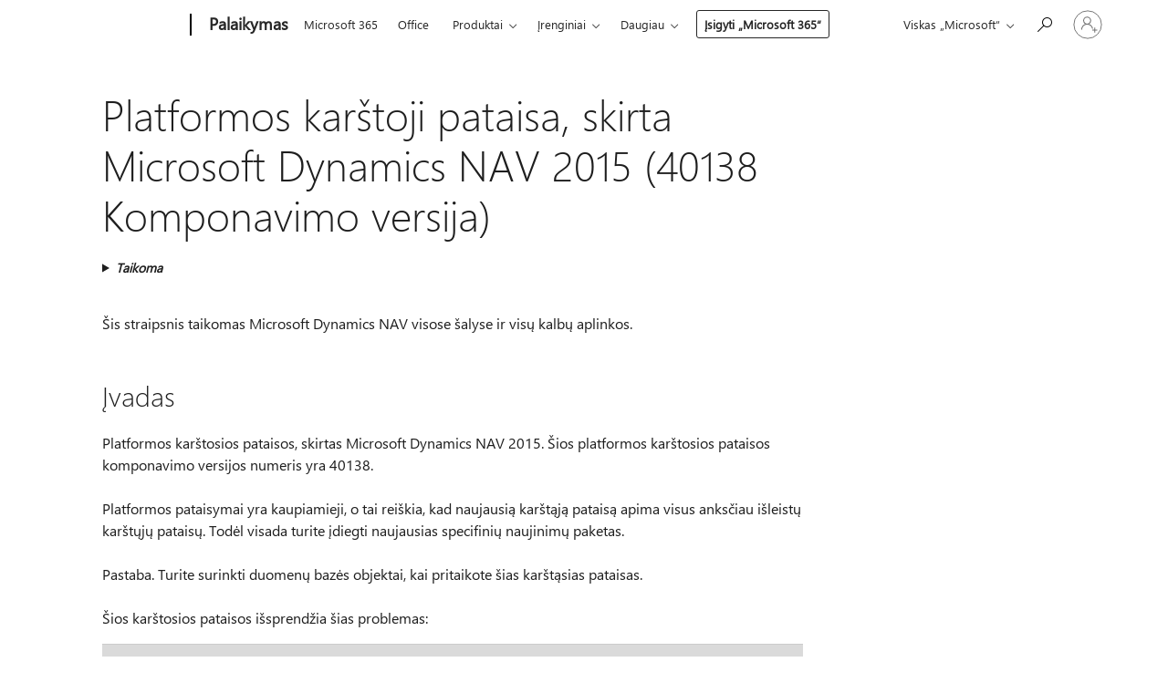

--- FILE ---
content_type: text/html; charset=utf-8
request_url: https://support.microsoft.com/lt-lt/topic/platformos-kar%C5%A1toji-pataisa-skirta-microsoft-dynamics-nav-2015-40138-komponavimo-versija-37cb3cb0-b155-e6bf-5330-9c42d2b20d38
body_size: 139772
content:

<!DOCTYPE html>
<html lang="lt-LT" dir="ltr">
<head>
	<meta charset="utf-8" />
	<meta name="viewport" content="width=device-width, initial-scale=1.0" />
	<title>Platformos kar&#x161;toji pataisa, skirta Microsoft Dynamics NAV 2015 (40138 Komponavimo versija) - &#x201E;Microsoft&#x201C; palaikymas</title>
	
	
		<link rel="canonical" href="https://support.microsoft.com/lt-lt/topic/platformos-kar%C5%A1toji-pataisa-skirta-microsoft-dynamics-nav-2015-40138-komponavimo-versija-37cb3cb0-b155-e6bf-5330-9c42d2b20d38" />

			<link rel="alternate" hreflang="ar-SA" href="https://support.microsoft.com/ar-sa/topic/%D8%A7%D9%84%D8%A5%D8%B5%D9%84%D8%A7%D8%AD-%D8%A7%D9%84%D8%B9%D8%A7%D8%AC%D9%84-%D8%A7%D9%84%D9%86%D8%B8%D8%A7%D9%85-%D8%A7%D9%84%D8%A3%D8%B3%D8%A7%D8%B3%D9%8A-microsoft-dynamics-nav-2015-%D8%A8%D9%86%D8%A7%D8%A1-40138-37cb3cb0-b155-e6bf-5330-9c42d2b20d38" />
			<link rel="alternate" hreflang="bg-BG" href="https://support.microsoft.com/bg-bg/topic/%D0%BF%D0%BB%D0%B0%D1%82%D1%84%D0%BE%D1%80%D0%BC%D0%B0-%D0%B7%D0%B0-%D0%B0%D0%BA%D1%82%D1%83%D0%B0%D0%BB%D0%BD%D0%B0-%D0%BA%D0%BE%D1%80%D0%B5%D0%BA%D1%86%D0%B8%D1%8F-%D0%B7%D0%B0-microsoft-dynamics-nav-2015-%D0%BA%D0%BE%D0%BC%D0%BF%D0%B8%D0%BB%D0%B0%D1%86%D0%B8%D1%8F-40138-37cb3cb0-b155-e6bf-5330-9c42d2b20d38" />
			<link rel="alternate" hreflang="cs-CZ" href="https://support.microsoft.com/cs-cz/topic/platformu-opravy-hotfix-pro-aplikaci-microsoft-dynamics-nav-2015-sestaven%C3%AD-40138-37cb3cb0-b155-e6bf-5330-9c42d2b20d38" />
			<link rel="alternate" hreflang="de-DE" href="https://support.microsoft.com/de-de/topic/plattform-hotfix-f%C3%BCr-microsoft-dynamics-nav-2015-build-40138-37cb3cb0-b155-e6bf-5330-9c42d2b20d38" />
			<link rel="alternate" hreflang="el-GR" href="https://support.microsoft.com/el-gr/topic/%CF%80%CE%BB%CE%B1%CF%84%CF%86%CF%8C%CF%81%CE%BC%CE%B1-%CE%B5%CF%80%CE%B5%CE%AF%CE%B3%CE%BF%CF%85%CF%83%CE%B1-%CE%B5%CF%80%CE%B9%CE%B4%CE%B9%CF%8C%CF%81%CE%B8%CF%89%CF%83%CE%B7-%CE%B3%CE%B9%CE%B1-%CF%84%CE%BF-microsoft-dynamics-nav-2015-build-40138-37cb3cb0-b155-e6bf-5330-9c42d2b20d38" />
			<link rel="alternate" hreflang="en-AU" href="https://support.microsoft.com/en-au/topic/platform-hotfix-for-microsoft-dynamics-nav-2015-build-40138-37cb3cb0-b155-e6bf-5330-9c42d2b20d38" />
			<link rel="alternate" hreflang="en-GB" href="https://support.microsoft.com/en-gb/topic/platform-hotfix-for-microsoft-dynamics-nav-2015-build-40138-37cb3cb0-b155-e6bf-5330-9c42d2b20d38" />
			<link rel="alternate" hreflang="en-US" href="https://support.microsoft.com/en-us/topic/platform-hotfix-for-microsoft-dynamics-nav-2015-build-40138-37cb3cb0-b155-e6bf-5330-9c42d2b20d38" />
			<link rel="alternate" hreflang="es-ES" href="https://support.microsoft.com/es-es/topic/revisi%C3%B3n-de-la-plataforma-para-microsoft-dynamics-nav-2015-build-40138-37cb3cb0-b155-e6bf-5330-9c42d2b20d38" />
			<link rel="alternate" hreflang="et-EE" href="https://support.microsoft.com/et-ee/topic/platvormi-kiirparanduse-microsoft-dynamics-nav-2015-j%C3%A4rk-40138-37cb3cb0-b155-e6bf-5330-9c42d2b20d38" />
			<link rel="alternate" hreflang="fr-FR" href="https://support.microsoft.com/fr-fr/topic/correctif-logiciel-de-plateforme-pour-microsoft-dynamics-nav-2015-build-40138-37cb3cb0-b155-e6bf-5330-9c42d2b20d38" />
			<link rel="alternate" hreflang="he-IL" href="https://support.microsoft.com/he-il/topic/%D7%94%D7%AA%D7%99%D7%A7%D7%95%D7%9F-%D7%94%D7%97%D7%9D-%D7%A4%D7%9C%D7%98%D7%A4%D7%95%D7%A8%D7%9E%D7%94-%D7%A2%D7%91%D7%95%D7%A8-microsoft-dynamics-nav-2015-40138-%D7%9C%D7%91%D7%A0%D7%95%D7%AA-37cb3cb0-b155-e6bf-5330-9c42d2b20d38" />
			<link rel="alternate" hreflang="id-ID" href="https://support.microsoft.com/id-id/topic/platform-hotfix-untuk-microsoft-dynamics-nav-2015-membangun-40138-37cb3cb0-b155-e6bf-5330-9c42d2b20d38" />
			<link rel="alternate" hreflang="it-IT" href="https://support.microsoft.com/it-it/topic/piattaforma-hotfix-per-microsoft-dynamics-nav-2015-build-40138-37cb3cb0-b155-e6bf-5330-9c42d2b20d38" />
			<link rel="alternate" hreflang="ja-JP" href="https://support.microsoft.com/ja-jp/topic/%E3%83%97%E3%83%A9%E3%83%83%E3%83%88%E3%83%95%E3%82%A9%E3%83%BC%E3%83%A0%E3%81%AE%E4%BF%AE%E6%AD%A3%E3%83%97%E3%83%AD%E3%82%B0%E3%83%A9%E3%83%A0%E3%81%AE-microsoft-dynamics-nav-2015-%E3%83%93%E3%83%AB%E3%83%89-40138-37cb3cb0-b155-e6bf-5330-9c42d2b20d38" />
			<link rel="alternate" hreflang="ko-KR" href="https://support.microsoft.com/ko-kr/topic/microsoft-dynamics-%ED%83%90%EC%83%89-2015-%EB%B9%8C%EB%93%9C-40138-%EC%97%90-%EB%8C%80-%ED%95%9C-%ED%94%8C%EB%9E%AB%ED%8F%BC-%ED%95%AB%ED%94%BD%EC%8A%A4-37cb3cb0-b155-e6bf-5330-9c42d2b20d38" />
			<link rel="alternate" hreflang="lt-LT" href="https://support.microsoft.com/lt-lt/topic/platformos-kar%C5%A1toji-pataisa-skirta-microsoft-dynamics-nav-2015-40138-komponavimo-versija-37cb3cb0-b155-e6bf-5330-9c42d2b20d38" />
			<link rel="alternate" hreflang="lv-LV" href="https://support.microsoft.com/lv-lv/topic/platformas-labojumfailu-microsoft-dynamics-nav-2015-veidot-40138-37cb3cb0-b155-e6bf-5330-9c42d2b20d38" />
			<link rel="alternate" hreflang="nb-NO" href="https://support.microsoft.com/nb-no/topic/plattform-hurtigreparasjon-for-microsoft-dynamics-nav-2015-build-40138-37cb3cb0-b155-e6bf-5330-9c42d2b20d38" />
			<link rel="alternate" hreflang="nl-NL" href="https://support.microsoft.com/nl-nl/topic/platform-hotfix-voor-microsoft-dynamics-nav-2015-build-40138-37cb3cb0-b155-e6bf-5330-9c42d2b20d38" />
			<link rel="alternate" hreflang="pl-PL" href="https://support.microsoft.com/pl-pl/topic/platforma-poprawki-dla-systemu-microsoft-dynamics-nav-2015-budowa%C4%87-40138-37cb3cb0-b155-e6bf-5330-9c42d2b20d38" />
			<link rel="alternate" hreflang="pt-BR" href="https://support.microsoft.com/pt-br/topic/hotfix-de-plataforma-para-o-microsoft-dynamics-nav-2015-compila%C3%A7%C3%A3o-40138-37cb3cb0-b155-e6bf-5330-9c42d2b20d38" />
			<link rel="alternate" hreflang="pt-PT" href="https://support.microsoft.com/pt-pt/topic/correc%C3%A7%C3%A3o-de-plataforma-para-o-microsoft-dynamics-nav-2015-compila%C3%A7%C3%A3o-40138-37cb3cb0-b155-e6bf-5330-9c42d2b20d38" />
			<link rel="alternate" hreflang="ro-RO" href="https://support.microsoft.com/ro-ro/topic/platform%C4%83-remedieri-rapide-pentru-microsoft-dynamics-nav-2015-compilarea-40138-37cb3cb0-b155-e6bf-5330-9c42d2b20d38" />
			<link rel="alternate" hreflang="ru-RU" href="https://support.microsoft.com/ru-ru/topic/%D0%BE%D0%B1%D0%BD%D0%BE%D0%B2%D0%BB%D0%B5%D0%BD%D0%B8%D1%8F-%D0%BF%D0%BB%D0%B0%D1%82%D1%84%D0%BE%D1%80%D0%BC%D1%8B-%D0%B4%D0%BB%D1%8F-microsoft-dynamics-nav-2015-%D0%BF%D0%BE%D1%81%D1%82%D1%80%D0%BE%D0%B5%D0%BD%D0%B8%D0%B5-40138-37cb3cb0-b155-e6bf-5330-9c42d2b20d38" />
			<link rel="alternate" hreflang="sk-SK" href="https://support.microsoft.com/sk-sk/topic/r%C3%BDchla-oprava-platformy-microsoft-dynamics-nav-2015-zostava-40138-37cb3cb0-b155-e6bf-5330-9c42d2b20d38" />
			<link rel="alternate" hreflang="sv-SE" href="https://support.microsoft.com/sv-se/topic/plattform-snabbkorrigering-f%C3%B6r-microsoft-dynamics-nav-2015-build-40138-37cb3cb0-b155-e6bf-5330-9c42d2b20d38" />
			<link rel="alternate" hreflang="th-TH" href="https://support.microsoft.com/th-th/topic/%E0%B9%82%E0%B8%9B%E0%B8%A3%E0%B9%81%E0%B8%81%E0%B8%A3%E0%B8%A1%E0%B9%81%E0%B8%81%E0%B9%89%E0%B9%84%E0%B8%82%E0%B8%94%E0%B9%88%E0%B8%A7%E0%B8%99%E0%B8%82%E0%B8%AD%E0%B8%87%E0%B9%81%E0%B8%9E%E0%B8%A5%E0%B8%95%E0%B8%9F%E0%B8%AD%E0%B8%A3%E0%B9%8C%E0%B8%A1%E0%B8%AA%E0%B8%B3%E0%B8%AB%E0%B8%A3%E0%B8%B1%E0%B8%9A-microsoft-dynamics-nav-%E0%B8%97%E0%B8%B5%E0%B9%88-2015-%E0%B8%AA%E0%B8%A3%E0%B9%89%E0%B8%B2%E0%B8%87-40138-37cb3cb0-b155-e6bf-5330-9c42d2b20d38" />
			<link rel="alternate" hreflang="tr-TR" href="https://support.microsoft.com/tr-tr/topic/microsoft-dynamics-nav-2015-40138-olu%C5%9Fturmak-i%C3%A7in-platform-d%C3%BCzeltme-37cb3cb0-b155-e6bf-5330-9c42d2b20d38" />
			<link rel="alternate" hreflang="uk-UA" href="https://support.microsoft.com/uk-ua/topic/%D0%BF%D0%BB%D0%B0%D1%82%D1%84%D0%BE%D1%80%D0%BC%D0%B0-%D0%B2%D0%B8%D0%BF%D1%80%D0%B0%D0%B2%D0%BB%D0%B5%D0%BD%D0%BD%D1%8F-%D0%B4%D0%BB%D1%8F-microsoft-dynamics-nav-2015-%D1%80%D0%BE%D0%BA%D1%83-%D0%B7%D0%B1%D1%96%D1%80%D0%BA%D0%B0-40138-37cb3cb0-b155-e6bf-5330-9c42d2b20d38" />
			<link rel="alternate" hreflang="vi-VN" href="https://support.microsoft.com/vi-vn/topic/n%E1%BB%81n-t%E1%BA%A3ng-hotfix-cho-microsoft-dynamics-nav-2015-x%C3%A2y-d%E1%BB%B1ng-40138-37cb3cb0-b155-e6bf-5330-9c42d2b20d38" />
			<link rel="alternate" hreflang="zh-CN" href="https://support.microsoft.com/zh-cn/topic/%E5%B9%B3%E5%8F%B0%E6%8F%90%E4%BE%9B-microsoft-dynamics-%E5%AF%BC%E8%88%AA-2015-%E7%94%9F%E6%88%90-40138-%E7%9A%84%E4%BF%AE%E5%A4%8D%E7%A8%8B%E5%BA%8F-37cb3cb0-b155-e6bf-5330-9c42d2b20d38" />
			<link rel="alternate" hreflang="zh-HK" href="https://support.microsoft.com/zh-hk/topic/%E5%B9%B3%E5%8F%B0%E7%9A%84-hotfix-%E7%9A%84-microsoft-%E5%8B%95%E6%85%8B%E8%88%AA%E8%A1%8C%E9%BB%9E-2015-%E7%B5%84%E5%BB%BA-40138-37cb3cb0-b155-e6bf-5330-9c42d2b20d38" />
			<link rel="alternate" hreflang="zh-TW" href="https://support.microsoft.com/zh-tw/topic/%E5%B9%B3%E5%8F%B0%E7%9A%84-hotfix-%E7%9A%84-microsoft-%E5%8B%95%E6%85%8B%E8%88%AA%E8%A1%8C%E9%BB%9E-2015-%E7%B5%84%E5%BB%BA-40138-37cb3cb0-b155-e6bf-5330-9c42d2b20d38" />
	<meta name="awa-articleGuid" content="37cb3cb0-b155-e6bf-5330-9c42d2b20d38" />
	
	<meta name="description" content="I&#x161;vardijami problemas, kurios sprend&#x17E;iamos platformos kar&#x161;t&#x105;j&#x105; patais&#x105; Microsoft Dynamics NAV 2015. Platformos kar&#x161;tosios pataisos komponavimo versijos numeris yra 40138." />
	<meta name="firstPublishedDate" content="2017-02-08" />
	<meta name="lastPublishedDate" content="2021-12-19" />
	<meta name="commitId" content="589ce38c53c87fed136f7d67f83fb93d3f8b1997" />
	<meta name="schemaName" content="ARTICLE" />
	<meta name="awa-schemaName" content="ARTICLE" />

	
	
	
	
	
	<meta name="search.description" content="I&#x161;vardijami problemas, kurios sprend&#x17E;iamos platformos kar&#x161;t&#x105;j&#x105; patais&#x105; Microsoft Dynamics NAV 2015. Platformos kar&#x161;tosios pataisos komponavimo versijos numeris yra 40138." />
	<meta name="search.IsOfficeDoc" content="true" />
	
	
	
	
	<meta name="search.products" content="51937e82-ec41-85a6-4b69-b565411ce7c0" />
	
	
	
	<meta name="search.mkt" content="lt-LT" />

	<meta name="ms.product" content="51937e82-ec41-85a6-4b69-b565411ce7c0" />
	<meta name="ms.productName" content="Microsoft Dynamics NAV 2015" />
	<meta name="ms.lang" content="lt" />
	<meta name="ms.loc" content="LT" />
	<meta name="ms.ocpub.assetID" content="37cb3cb0-b155-e6bf-5330-9c42d2b20d38" />

	<meta name="awa-kb_id" content="3048604" />
	<meta name="awa-isContactUsAllowed" content="false" />
	<meta name="awa-asst" content="37cb3cb0-b155-e6bf-5330-9c42d2b20d38" />
	<meta name="awa-pageType" content="Article" />
	



	


<meta name="awa-env" content="Production" />
<meta name="awa-market" content="lt-LT" />
<meta name="awa-contentlang" content="lt" />
<meta name="awa-userFlightingId" content="3a913069-6cb1-4299-a228-23908a288b54" />
<meta name="awa-expid" content="P-R-1753027-1-1;P-R-1087983-1-1;P-E-1693585-2-3;P-E-1661482-2-3;P-E-1660511-C1-3;P-E-1656596-C1-5;P-E-1551018-2-8;P-E-1585233-2-3;P-E-1570667-2-4;P-E-1560750-2-7;P-E-1554013-C1-6;P-E-1536917-C1-5;P-E-1526785-C1-5;P-E-1260007-C1-3;P-E-1046152-C1-3;P-R-1545158-1-4;P-R-1426254-2-6;P-R-1392118-1-2;P-R-1245128-2-4;P-R-1235984-2-3;P-R-1211158-1-4;P-R-1150391-2-8;P-R-1150395-2-8;P-R-1150399-2-8;P-R-1150396-2-8;P-R-1150394-2-8;P-R-1150390-2-8;P-R-1150386-2-8;P-R-1146801-1-11;P-R-1141562-1-2;P-R-1141283-2-9;P-R-1136354-4-8;P-R-1119659-1-16;P-R-1119437-1-17;P-R-1116805-2-18;P-R-1116803-2-20;P-R-1114100-1-2;P-R-1100996-2-14;P-R-1096341-2-6;P-R-1089468-1-2;P-R-1085248-1-2;P-R-1033854-4-6;P-R-1029969-4-4;P-R-1020735-7-10;P-R-1018544-4-7;P-R-1009708-2-9;P-R-1005895-2-11;P-R-113175-4-7;P-R-110379-1-7;P-R-107838-1-7;P-R-106524-1-3;P-R-103787-2-5;P-R-101783-1-2;P-R-97577-1-5;P-R-97457-1-10;P-R-94390-1-2;P-R-94360-10-25;P-R-93416-1-3;P-R-90963-2-2;P-R-73296-2-15" />
<meta name="awa-irisId" />
<meta name="awa-origindatacenter" content="East US" />
<meta name="awa-variationid" content="ECS" />
<meta name="awa-prdct" content="office.com" />
<meta name="awa-stv" content="3.0.0-5086149387ae52815ad98a279ea46a4461b00b67&#x2B;5086149387ae52815ad98a279ea46a4461b00b67" />


 
	<meta name="awa-title" content="Platformos kar&#x161;toji pataisa, skirta Microsoft Dynamics NAV 2015 (40138 Komponavimo versija) - &#x201E;Microsoft&#x201C; palaikymas" />
	
	<meta name="awa-selfHelpExp" content="railbanner_m365" />
	<meta name="awa-dataBoundary" content="WW" />

	<link rel="stylesheet" href="/css/fonts/site-fonts.css?v=XWcxZPSEmN3tnHWAVMOFsAlPJq7aug49fUGb8saTNjw" />
	<link rel="stylesheet" href="/css/glyphs/glyphs.css?v=VOnvhT441Pay0WAKH5gdcXXigXpiuNbaQcI9DgXyoDE" />

	

    <link rel="dns-prefetch" href="https://aadcdn.msftauth.net" />
    <link rel="preconnect" href="https://aadcdn.msftauth.net" crossorigin=&quot;anonymous&quot; />
    <link rel="dns-prefetch" href="https://browser.events.data.microsoft.com" />
    <link rel="preconnect" href="https://browser.events.data.microsoft.com" crossorigin=&quot;anonymous&quot; />
    <link rel="dns-prefetch" href="https://c.s-microsoft.com" />
    <link rel="preconnect" href="https://c.s-microsoft.com" crossorigin=&quot;anonymous&quot; />
    <link rel="dns-prefetch" href="https://img-prod-cms-rt-microsoft-com.akamaized.net" />
    <link rel="preconnect" href="https://img-prod-cms-rt-microsoft-com.akamaized.net" crossorigin=&quot;anonymous&quot; />
    <link rel="dns-prefetch" href="https://js.monitor.azure.com" />
    <link rel="preconnect" href="https://js.monitor.azure.com" crossorigin=&quot;anonymous&quot; />
    <link rel="dns-prefetch" href="https://logincdn.msauth.net" />
    <link rel="preconnect" href="https://logincdn.msauth.net" crossorigin=&quot;anonymous&quot; />
    <link rel="dns-prefetch" href="https://mem.gfx.ms" />
    <link rel="preconnect" href="https://mem.gfx.ms" crossorigin=&quot;anonymous&quot; />
    <link rel="dns-prefetch" href="https://www.microsoft.com" />
    <link rel="preconnect" href="https://www.microsoft.com" crossorigin=&quot;anonymous&quot; />


	<link rel="stylesheet" href="/css/Article/article.css?v=0L89BVeP4I_vlf3G71MrPYAXM1CtRPw6ZcJwIduUvCA" />
	
	<link rel="stylesheet" href="/css/SearchBox/search-box.css?v=bybwzGBajHicVXspVs540UfV0swW0vCbOmBjBryj9N4" />
	<link rel="stylesheet" href="/css/sitewide/articleCss-overwrite.css?v=D0lQRoIlvFHSQBRTb-gAQ5KkFe8B8NuSoliBjnT5xZ4" />
	
	
	<link rel="stylesheet" href="/css/MeControlCallout/teaching-callout.css?v=690pjf05o15fVEafEpUwgaF8vqVfOkp5wP1Jl9gE99U" />
	
	<noscript>
		<link rel="stylesheet" href="/css/Article/article.noscript.css?v=88-vV8vIkcKpimEKjULkqpt8CxdXf5avAeGxsHgVOO0" />
	</noscript>

	<link rel="stylesheet" href="/css/promotionbanner/promotion-banner.css?v=cAmflE3c6Gw7niTOiMPEie9MY87yDE2mSl3DO7_jZRI" media="none" onload="this.media=&#x27;all&#x27;" /><noscript><link href="/css/promotionbanner/promotion-banner.css?v=cAmflE3c6Gw7niTOiMPEie9MY87yDE2mSl3DO7_jZRI" rel="stylesheet"></noscript>
	
	<link rel="stylesheet" href="/css/ArticleSupportBridge/article-support-bridge.css?v=R_P0TJvD9HoRHQBEdvBR1WhNn7dSbvOYWmVA9taxbpM" media="none" onload="this.media=&#x27;all&#x27;" /><noscript><link href="/css/ArticleSupportBridge/article-support-bridge.css?v=R_P0TJvD9HoRHQBEdvBR1WhNn7dSbvOYWmVA9taxbpM" rel="stylesheet"></noscript>
	<link rel="stylesheet" href="/css/StickyFeedback/sticky-feedback.css?v=cMfNdAUue7NxZUj3dIt_v5DIuzmw9ohJW109iXQpWnI" media="none" onload="this.media=&#x27;all&#x27;" /><noscript><link href="/css/StickyFeedback/sticky-feedback.css?v=cMfNdAUue7NxZUj3dIt_v5DIuzmw9ohJW109iXQpWnI" rel="stylesheet"></noscript>
	<link rel="stylesheet" href="/css/feedback/feedback.css?v=Rkcw_yfLWOMtOcWOljMOiZgymMcrG0GDpo4Lf-TUzPo" media="none" onload="this.media=&#x27;all&#x27;" /><noscript><link href="/css/feedback/feedback.css?v=Rkcw_yfLWOMtOcWOljMOiZgymMcrG0GDpo4Lf-TUzPo" rel="stylesheet"></noscript>
	
	

	<link rel="apple-touch-icon" sizes="180x180" href="/apple-touch-icon.png">
<link rel="icon" type="image/png" sizes="32x32" href="/favicon-32x32.png">
<link rel="icon" type="image/png" sizes="16x16" href="/favicon-16x16.png">


	
        <link rel="stylesheet" href="https://www.microsoft.com/onerfstatics/marketingsites-neu-prod/east-european/shell/_scrf/css/themes=default.device=uplevel_web_pc/63-57d110/c9-be0100/a6-e969ef/43-9f2e7c/82-8b5456/a0-5d3913/4f-460e79/ae-f1ac0c?ver=2.0&amp;_cf=02242021_3231" type="text/css" media="all" />
    

	
	
	<script type="text/javascript">
		var OOGlobal = {
			BaseDomain: location.protocol + "//" + location.host,
			Culture: "lt-LT",
			Language: "lt",
			LCID: "1063",
			IsAuthenticated: "False",
			WebAppUrl: "https://office.com/start",
			GUID: "37cb3cb0-b155-e6bf-5330-9c42d2b20d38",
			Platform: navigator.platform,
			MixOembedUrl: "https://mix.office.com/oembed/",
			MixWatchUrl: "https://mix.office.com/watch/"
		};
	</script>

	
		


<script type="text/javascript">
	(function () {
		var creativeReady = false;
		var isSilentSignInComplete = false;
		var authInfo = {
			authType: "None",
			puid: "",
			tenantId: "",
			isAdult: true
			};

		var renderPromotion = function (dataBoundary) {
			if (creativeReady && isSilentSignInComplete) {
				window.UcsCreative.renderTemplate({
					partnerId: "7bb7e07d-3e57-4ee3-b78f-26a4292b841a",
					shouldSetUcsMuid: true,
					dataBoundary: dataBoundary,
					attributes: {
						placement: "88000534",
						locale: "lt-lt",
						country: "lt",
						scs_ecsFlightId: "P-R-1753027-1;P-R-1087983-1;P-E-1693585-2;P-E-1661482-2;P-E-1660511-C1;P-E-1656596-C1;P-E-1551018-2;P-E-1585233-2;P-E-1570667-2;P-E-1560750-2;P-E-1554013-C1;P-E-1536917-C1;P-E-1526785-C1;P-E-1260007-C1;P-E-1046152-C1;P-R-1545158-1;P-R-1426254-2;P-R-1392118-1;P-R-1245128-2;P-R-1235984-2;P-R-1211158-1;P-R-1150391-2;P-R-1150395-2;P-R-1150399-2;P-R-1150396-2;P-R-1150394-2;P-R-1150390-2;P-R-1150386-2;P-R-1146801-1;P-R-1141562-1;P-R-1141283-2;P-R-1136354-4;P-R-1119659-1;P-R-1119437-1;P-R-1116805-2;P-R-1116803-2;P-R-1114100-1;P-R-1100996-2;P-R-1096341-2;P-R-1089468-1;P-R-1085248-1;P-R-1033854-4;P-R-1029969-4;P-R-1020735-7;P-R-1018544-4;P-R-1009708-2;P-R-1005895-2;P-R-113175-4;P-R-110379-1;P-R-107838-1;P-R-106524-1;P-R-103787-2;P-R-101783-1;P-R-97577-1;P-R-97457-1;P-R-94390-1;P-R-94360-10;P-R-93416-1;P-R-90963-2;P-R-73296-2",
						SCS_promotionCategory: "uhfbuybutton;railbanner_m365",
						articleType: "railbanner_m365",
						operatingSystem: "Mac",
						authType: authInfo.authType,
						PUID: authInfo.puid,
						TenantId: authInfo.tenantId,
                        TOPT: "",
                        AdditionalBannerId: "ucsRailInlineContainer",
					}
				});
			}
		};

		window.document.addEventListener('ucsCreativeRendered', function () {
			if (typeof window.initPromotionLogger !== 'undefined') {
				window.initPromotionLogger();
			}
		});

		window.document.addEventListener('ucsCreativeReady', function () {
			creativeReady = true;
			renderPromotion("WW");
		});

		if (!isSilentSignInComplete) {
			window.document.addEventListener('silentSignInComplete', function (event) {
				if (event.detail && event.detail.puid) {
					authInfo.isAdult = event.detail.isAdult;
					authInfo.authType = event.detail.authType;
					authInfo.puid = event.detail.puid;
					authInfo.tenantId = event.detail.account.tenantId;
				}

				isSilentSignInComplete = true;
				renderPromotion(event.detail.dataBoundary);
			});
		}
	})();
</script>

<script type="text/javascript" defer src="/lib/ucs/dist/ucsCreativeService.js?v=RNwXI4r6IRH1mrd2dPPGZEYOQnUcs8HAddnyceXlw88"></script>
	

	<script>
		if (window.location.search) {
			var params = new URLSearchParams(window.location.search);
			if (params.has('action') && params.get('action') === 'download'){
				params.delete('action');
			}

			history.replaceState({}, '', window.location.pathname + (params.toString() ? '?' + params.toString() : ''));
		}
	</script>


</head>
<body class="supCont ocArticle">
	<div id="ocBodyWrapper">
		

		<div class="ucsUhfContainer"></div>

		
            <div id="headerArea" class="uhf"  data-m='{"cN":"headerArea","cT":"Area_coreuiArea","id":"a1Body","sN":1,"aN":"Body"}'>
                <div id="headerRegion"      data-region-key="headerregion" data-m='{"cN":"headerRegion","cT":"Region_coreui-region","id":"r1a1","sN":1,"aN":"a1"}' >

    <div  id="headerUniversalHeader" data-m='{"cN":"headerUniversalHeader","cT":"Module_coreui-universalheader","id":"m1r1a1","sN":1,"aN":"r1a1"}'  data-module-id="Category|headerRegion|coreui-region|headerUniversalHeader|coreui-universalheader">
        






        <a id="uhfSkipToMain" class="m-skip-to-main" href="javascript:void(0)" data-href="#supArticleContent" tabindex="0" data-m='{"cN":"Skip to content_nonnav","id":"nn1m1r1a1","sN":1,"aN":"m1r1a1"}'>Pereiti prie pagrindinio turinio</a>


<header class="c-uhfh context-uhf no-js c-sgl-stck c-category-header " itemscope="itemscope" data-header-footprint="/SMCConvergence/ContextualHeader-Site, fromService: True"   data-magict="true"   itemtype="http://schema.org/Organization">
    <div class="theme-light js-global-head f-closed  global-head-cont" data-m='{"cN":"Universal Header_cont","cT":"Container","id":"c2m1r1a1","sN":2,"aN":"m1r1a1"}'>
        <div class="c-uhfh-gcontainer-st">
            <button type="button" class="c-action-trigger c-glyph glyph-global-nav-button" aria-label="All Microsoft expand to see list of Microsoft products and services" initialState-label="All Microsoft expand to see list of Microsoft products and services" toggleState-label="Close All Microsoft list" aria-expanded="false" data-m='{"cN":"Mobile menu button_nonnav","id":"nn1c2m1r1a1","sN":1,"aN":"c2m1r1a1"}'></button>
            <button type="button" class="c-action-trigger c-glyph glyph-arrow-htmllegacy c-close-search" aria-label="Uždaryti iešką" aria-expanded="false" data-m='{"cN":"Close Search_nonnav","id":"nn2c2m1r1a1","sN":2,"aN":"c2m1r1a1"}'></button>
                    <a id="uhfLogo" class="c-logo c-sgl-stk-uhfLogo" itemprop="url" href="https://www.microsoft.com" aria-label="Microsoft" data-m='{"cN":"GlobalNav_Logo_cont","cT":"Container","id":"c3c2m1r1a1","sN":3,"aN":"c2m1r1a1"}'>
                        <img alt="" itemprop="logo" class="c-image" src="https://uhf.microsoft.com/images/microsoft/RE1Mu3b.png" role="presentation" aria-hidden="true" />
                        <span itemprop="name" role="presentation" aria-hidden="true">Microsoft</span>
                    </a>
            <div class="f-mobile-title">
                <button type="button" class="c-action-trigger c-glyph glyph-chevron-left" aria-label="Matyti daugiau meniu parinkčių" data-m='{"cN":"Mobile back button_nonnav","id":"nn4c2m1r1a1","sN":4,"aN":"c2m1r1a1"}'></button>
                <span data-global-title="„Microsoft“ pagrindinis puslapis" class="js-mobile-title">Palaikymas</span>
                <button type="button" class="c-action-trigger c-glyph glyph-chevron-right" aria-label="Matyti daugiau meniu parinkčių" data-m='{"cN":"Mobile forward button_nonnav","id":"nn5c2m1r1a1","sN":5,"aN":"c2m1r1a1"}'></button>
            </div>
                    <div class="c-show-pipe x-hidden-vp-mobile-st">
                        <a id="uhfCatLogo" class="c-logo c-cat-logo" href="https://support.microsoft.com/lt-lt" aria-label="Palaikymas" itemprop="url" data-m='{"cN":"CatNav_Palaikymas_nav","id":"n6c2m1r1a1","sN":6,"aN":"c2m1r1a1"}'>
                                <span>Palaikymas</span>
                        </a>
                    </div>
                <div class="cat-logo-button-cont x-hidden">
                        <button type="button" id="uhfCatLogoButton" class="c-cat-logo-button x-hidden" aria-expanded="false" aria-label="Palaikymas" data-m='{"cN":"Palaikymas_nonnav","id":"nn7c2m1r1a1","sN":7,"aN":"c2m1r1a1"}'>
                            Palaikymas
                        </button>
                </div>



                    <nav id="uhf-g-nav" aria-label="Kontekstinis meniu" class="c-uhfh-gnav" data-m='{"cN":"Category nav_cont","cT":"Container","id":"c8c2m1r1a1","sN":8,"aN":"c2m1r1a1"}'>
            <ul class="js-paddle-items">
                    <li class="single-link js-nav-menu x-hidden-none-mobile-vp uhf-menu-item">
                        <a class="c-uhf-nav-link" href="https://support.microsoft.com/lt-lt" data-m='{"cN":"CatNav_Pagrindinis_nav","id":"n1c8c2m1r1a1","sN":1,"aN":"c8c2m1r1a1"}' > Pagrindinis </a>
                    </li>
                                        <li class="single-link js-nav-menu uhf-menu-item">
                            <a id="c-shellmenu_0" class="c-uhf-nav-link" href="https://www.microsoft.com/microsoft-365?ocid=cmmttvzgpuy" data-m='{"id":"n2c8c2m1r1a1","sN":2,"aN":"c8c2m1r1a1"}'>Microsoft 365</a>
                        </li>
                        <li class="single-link js-nav-menu uhf-menu-item">
                            <a id="c-shellmenu_1" class="c-uhf-nav-link" href="https://www.microsoft.com/microsoft-365/microsoft-office?ocid=cmml7tr0rib" data-m='{"id":"n3c8c2m1r1a1","sN":3,"aN":"c8c2m1r1a1"}'>Office</a>
                        </li>
                        <li class="nested-menu uhf-menu-item">
                            <div class="c-uhf-menu js-nav-menu">
                                <button type="button" id="c-shellmenu_2"  aria-expanded="false" data-m='{"id":"nn4c8c2m1r1a1","sN":4,"aN":"c8c2m1r1a1"}'>Produktai</button>

                                <ul class="" data-class-idn="" aria-hidden="true" data-m='{"cT":"Container","id":"c5c8c2m1r1a1","sN":5,"aN":"c8c2m1r1a1"}'>
        <li class="js-nav-menu single-link" data-m='{"cT":"Container","id":"c1c5c8c2m1r1a1","sN":1,"aN":"c5c8c2m1r1a1"}'>
            <a id="c-shellmenu_3" class="js-subm-uhf-nav-link" href="https://support.microsoft.com/lt-lt/microsoft-365" data-m='{"id":"n1c1c5c8c2m1r1a1","sN":1,"aN":"c1c5c8c2m1r1a1"}'>Microsoft 365</a>
            
        </li>
        <li class="js-nav-menu single-link" data-m='{"cT":"Container","id":"c2c5c8c2m1r1a1","sN":2,"aN":"c5c8c2m1r1a1"}'>
            <a id="c-shellmenu_4" class="js-subm-uhf-nav-link" href="https://support.microsoft.com/lt-lt/outlook" data-m='{"id":"n1c2c5c8c2m1r1a1","sN":1,"aN":"c2c5c8c2m1r1a1"}'>Outlook</a>
            
        </li>
        <li class="js-nav-menu single-link" data-m='{"cT":"Container","id":"c3c5c8c2m1r1a1","sN":3,"aN":"c5c8c2m1r1a1"}'>
            <a id="c-shellmenu_5" class="js-subm-uhf-nav-link" href="https://support.microsoft.com/lt-lt/teams" data-m='{"id":"n1c3c5c8c2m1r1a1","sN":1,"aN":"c3c5c8c2m1r1a1"}'>Microsoft Teams</a>
            
        </li>
        <li class="js-nav-menu single-link" data-m='{"cT":"Container","id":"c4c5c8c2m1r1a1","sN":4,"aN":"c5c8c2m1r1a1"}'>
            <a id="c-shellmenu_6" class="js-subm-uhf-nav-link" href="https://support.microsoft.com/lt-lt/onedrive" data-m='{"id":"n1c4c5c8c2m1r1a1","sN":1,"aN":"c4c5c8c2m1r1a1"}'>OneDrive</a>
            
        </li>
        <li class="js-nav-menu single-link" data-m='{"cT":"Container","id":"c5c5c8c2m1r1a1","sN":5,"aN":"c5c8c2m1r1a1"}'>
            <a id="c-shellmenu_7" class="js-subm-uhf-nav-link" href="https://support.microsoft.com/lt-lt/microsoft-copilot" data-m='{"id":"n1c5c5c8c2m1r1a1","sN":1,"aN":"c5c5c8c2m1r1a1"}'>Microsoft Copilot</a>
            
        </li>
        <li class="js-nav-menu single-link" data-m='{"cT":"Container","id":"c6c5c8c2m1r1a1","sN":6,"aN":"c5c8c2m1r1a1"}'>
            <a id="c-shellmenu_8" class="js-subm-uhf-nav-link" href="https://support.microsoft.com/lt-lt/onenote" data-m='{"id":"n1c6c5c8c2m1r1a1","sN":1,"aN":"c6c5c8c2m1r1a1"}'>OneNote</a>
            
        </li>
        <li class="js-nav-menu single-link" data-m='{"cT":"Container","id":"c7c5c8c2m1r1a1","sN":7,"aN":"c5c8c2m1r1a1"}'>
            <a id="c-shellmenu_9" class="js-subm-uhf-nav-link" href="https://support.microsoft.com/lt-lt/windows" data-m='{"id":"n1c7c5c8c2m1r1a1","sN":1,"aN":"c7c5c8c2m1r1a1"}'>Windows</a>
            
        </li>
        <li class="js-nav-menu single-link" data-m='{"cT":"Container","id":"c8c5c8c2m1r1a1","sN":8,"aN":"c5c8c2m1r1a1"}'>
            <a id="c-shellmenu_10" class="js-subm-uhf-nav-link" href="https://support.microsoft.com/lt-lt/all-products" data-m='{"id":"n1c8c5c8c2m1r1a1","sN":1,"aN":"c8c5c8c2m1r1a1"}'>daugiau...</a>
            
        </li>
                                                    
                                </ul>
                            </div>
                        </li>                        <li class="nested-menu uhf-menu-item">
                            <div class="c-uhf-menu js-nav-menu">
                                <button type="button" id="c-shellmenu_11"  aria-expanded="false" data-m='{"id":"nn6c8c2m1r1a1","sN":6,"aN":"c8c2m1r1a1"}'>Įrenginiai</button>

                                <ul class="" data-class-idn="" aria-hidden="true" data-m='{"cT":"Container","id":"c7c8c2m1r1a1","sN":7,"aN":"c8c2m1r1a1"}'>
        <li class="js-nav-menu single-link" data-m='{"cT":"Container","id":"c1c7c8c2m1r1a1","sN":1,"aN":"c7c8c2m1r1a1"}'>
            <a id="c-shellmenu_12" class="js-subm-uhf-nav-link" href="https://support.microsoft.com/lt-lt/surface" data-m='{"id":"n1c1c7c8c2m1r1a1","sN":1,"aN":"c1c7c8c2m1r1a1"}'>Surface</a>
            
        </li>
        <li class="js-nav-menu single-link" data-m='{"cT":"Container","id":"c2c7c8c2m1r1a1","sN":2,"aN":"c7c8c2m1r1a1"}'>
            <a id="c-shellmenu_13" class="js-subm-uhf-nav-link" href="https://support.microsoft.com/lt-lt/pc-accessories" data-m='{"id":"n1c2c7c8c2m1r1a1","sN":1,"aN":"c2c7c8c2m1r1a1"}'>Kompiuterių priedai</a>
            
        </li>
        <li class="js-nav-menu single-link" data-m='{"cT":"Container","id":"c3c7c8c2m1r1a1","sN":3,"aN":"c7c8c2m1r1a1"}'>
            <a id="c-shellmenu_14" class="js-subm-uhf-nav-link" href="https://support.xbox.com/" data-m='{"id":"n1c3c7c8c2m1r1a1","sN":1,"aN":"c3c7c8c2m1r1a1"}'>Xbox</a>
            
        </li>
        <li class="js-nav-menu single-link" data-m='{"cT":"Container","id":"c4c7c8c2m1r1a1","sN":4,"aN":"c7c8c2m1r1a1"}'>
            <a id="c-shellmenu_15" class="js-subm-uhf-nav-link" href="https://support.xbox.com/help/games-apps/my-games-apps/all-about-pc-gaming" data-m='{"id":"n1c4c7c8c2m1r1a1","sN":1,"aN":"c4c7c8c2m1r1a1"}'>PC žaidimai</a>
            
        </li>
        <li class="js-nav-menu single-link" data-m='{"cT":"Container","id":"c5c7c8c2m1r1a1","sN":5,"aN":"c7c8c2m1r1a1"}'>
            <a id="c-shellmenu_16" class="js-subm-uhf-nav-link" href="https://docs.microsoft.com/hololens/" data-m='{"id":"n1c5c7c8c2m1r1a1","sN":1,"aN":"c5c7c8c2m1r1a1"}'>HoloLens</a>
            
        </li>
        <li class="js-nav-menu single-link" data-m='{"cT":"Container","id":"c6c7c8c2m1r1a1","sN":6,"aN":"c7c8c2m1r1a1"}'>
            <a id="c-shellmenu_17" class="js-subm-uhf-nav-link" href="https://learn.microsoft.com/surface-hub/" data-m='{"id":"n1c6c7c8c2m1r1a1","sN":1,"aN":"c6c7c8c2m1r1a1"}'>Surface Hub</a>
            
        </li>
        <li class="js-nav-menu single-link" data-m='{"cT":"Container","id":"c7c7c8c2m1r1a1","sN":7,"aN":"c7c8c2m1r1a1"}'>
            <a id="c-shellmenu_18" class="js-subm-uhf-nav-link" href="https://support.microsoft.com/lt-lt/warranty" data-m='{"id":"n1c7c7c8c2m1r1a1","sN":1,"aN":"c7c7c8c2m1r1a1"}'>Aparatūros garantijos</a>
            
        </li>
                                                    
                                </ul>
                            </div>
                        </li>                        <li class="nested-menu uhf-menu-item">
                            <div class="c-uhf-menu js-nav-menu">
                                <button type="button" id="c-shellmenu_19"  aria-expanded="false" data-m='{"id":"nn8c8c2m1r1a1","sN":8,"aN":"c8c2m1r1a1"}'>Paskyros &amp; atsiskaitymas</button>

                                <ul class="" data-class-idn="" aria-hidden="true" data-m='{"cT":"Container","id":"c9c8c2m1r1a1","sN":9,"aN":"c8c2m1r1a1"}'>
        <li class="js-nav-menu single-link" data-m='{"cT":"Container","id":"c1c9c8c2m1r1a1","sN":1,"aN":"c9c8c2m1r1a1"}'>
            <a id="c-shellmenu_20" class="js-subm-uhf-nav-link" href="https://support.microsoft.com/lt-lt/account" data-m='{"id":"n1c1c9c8c2m1r1a1","sN":1,"aN":"c1c9c8c2m1r1a1"}'>Paskyra</a>
            
        </li>
        <li class="js-nav-menu single-link" data-m='{"cT":"Container","id":"c2c9c8c2m1r1a1","sN":2,"aN":"c9c8c2m1r1a1"}'>
            <a id="c-shellmenu_21" class="js-subm-uhf-nav-link" href="https://support.microsoft.com/lt-lt/microsoft-store-and-billing" data-m='{"id":"n1c2c9c8c2m1r1a1","sN":1,"aN":"c2c9c8c2m1r1a1"}'>„Microsoft Store“ &amp; atsiskaitymas</a>
            
        </li>
                                                    
                                </ul>
                            </div>
                        </li>                        <li class="nested-menu uhf-menu-item">
                            <div class="c-uhf-menu js-nav-menu">
                                <button type="button" id="c-shellmenu_22"  aria-expanded="false" data-m='{"id":"nn10c8c2m1r1a1","sN":10,"aN":"c8c2m1r1a1"}'>Ištekliai</button>

                                <ul class="" data-class-idn="" aria-hidden="true" data-m='{"cT":"Container","id":"c11c8c2m1r1a1","sN":11,"aN":"c8c2m1r1a1"}'>
        <li class="js-nav-menu single-link" data-m='{"cT":"Container","id":"c1c11c8c2m1r1a1","sN":1,"aN":"c11c8c2m1r1a1"}'>
            <a id="c-shellmenu_23" class="js-subm-uhf-nav-link" href="https://support.microsoft.com/lt-lt/whats-new" data-m='{"id":"n1c1c11c8c2m1r1a1","sN":1,"aN":"c1c11c8c2m1r1a1"}'>Kas nauja</a>
            
        </li>
        <li class="js-nav-menu single-link" data-m='{"cT":"Container","id":"c2c11c8c2m1r1a1","sN":2,"aN":"c11c8c2m1r1a1"}'>
            <a id="c-shellmenu_24" class="js-subm-uhf-nav-link" href="https://answers.microsoft.com/lang" data-m='{"id":"n1c2c11c8c2m1r1a1","sN":1,"aN":"c2c11c8c2m1r1a1"}'>Bendruomenės forumai</a>
            
        </li>
        <li class="js-nav-menu single-link" data-m='{"cT":"Container","id":"c3c11c8c2m1r1a1","sN":3,"aN":"c11c8c2m1r1a1"}'>
            <a id="c-shellmenu_25" class="js-subm-uhf-nav-link" href="https://portal.office.com/AdminPortal#/support" data-m='{"id":"n1c3c11c8c2m1r1a1","sN":1,"aN":"c3c11c8c2m1r1a1"}'>„Microsoft 365“ administratoriai</a>
            
        </li>
        <li class="js-nav-menu single-link" data-m='{"cT":"Container","id":"c4c11c8c2m1r1a1","sN":4,"aN":"c11c8c2m1r1a1"}'>
            <a id="c-shellmenu_26" class="js-subm-uhf-nav-link" href="https://go.microsoft.com/fwlink/?linkid=2224585" data-m='{"id":"n1c4c11c8c2m1r1a1","sN":1,"aN":"c4c11c8c2m1r1a1"}'>Smulkiojo verslo portalas</a>
            
        </li>
        <li class="js-nav-menu single-link" data-m='{"cT":"Container","id":"c5c11c8c2m1r1a1","sN":5,"aN":"c11c8c2m1r1a1"}'>
            <a id="c-shellmenu_27" class="js-subm-uhf-nav-link" href="https://developer.microsoft.com/" data-m='{"id":"n1c5c11c8c2m1r1a1","sN":1,"aN":"c5c11c8c2m1r1a1"}'>Kūrėjas</a>
            
        </li>
        <li class="js-nav-menu single-link" data-m='{"cT":"Container","id":"c6c11c8c2m1r1a1","sN":6,"aN":"c11c8c2m1r1a1"}'>
            <a id="c-shellmenu_28" class="js-subm-uhf-nav-link" href="https://support.microsoft.com/lt-lt/education" data-m='{"id":"n1c6c11c8c2m1r1a1","sN":1,"aN":"c6c11c8c2m1r1a1"}'>Švietimas</a>
            
        </li>
        <li class="js-nav-menu single-link" data-m='{"cT":"Container","id":"c7c11c8c2m1r1a1","sN":7,"aN":"c11c8c2m1r1a1"}'>
            <a id="c-shellmenu_29" class="js-subm-uhf-nav-link" href="https://www.microsoft.com/reportascam/" data-m='{"id":"n1c7c11c8c2m1r1a1","sN":1,"aN":"c7c11c8c2m1r1a1"}'>Pranešimas apie palaikymo sukčius</a>
            
        </li>
        <li class="js-nav-menu single-link" data-m='{"cT":"Container","id":"c8c11c8c2m1r1a1","sN":8,"aN":"c11c8c2m1r1a1"}'>
            <a id="c-shellmenu_30" class="js-subm-uhf-nav-link" href="https://support.microsoft.com/lt-lt/surface/cbc47825-19b9-4786-8088-eb9963d780d3" data-m='{"id":"n1c8c11c8c2m1r1a1","sN":1,"aN":"c8c11c8c2m1r1a1"}'>Produkto sauga</a>
            
        </li>
                                                    
                                </ul>
                            </div>
                        </li>

                <li id="overflow-menu" class="overflow-menu x-hidden uhf-menu-item">
                        <div class="c-uhf-menu js-nav-menu">
        <button data-m='{"pid":"Daugiau","id":"nn12c8c2m1r1a1","sN":12,"aN":"c8c2m1r1a1"}' type="button" aria-label="Daugiau" aria-expanded="false">Daugiau</button>
        <ul id="overflow-menu-list" aria-hidden="true" class="overflow-menu-list">
        </ul>
    </div>

                </li>
                                    <li class="single-link js-nav-menu" id="c-uhf-nav-cta">
                        <a id="buyInstallButton" class="c-uhf-nav-link" href="https://go.microsoft.com/fwlink/?linkid=849747" data-m='{"cN":"CatNav_cta_Įsigyti „Microsoft 365“_nav","id":"n13c8c2m1r1a1","sN":13,"aN":"c8c2m1r1a1"}'>Įsigyti „Microsoft 365“</a>
                    </li>
            </ul>
            
        </nav>


            <div class="c-uhfh-actions" data-m='{"cN":"Header actions_cont","cT":"Container","id":"c9c2m1r1a1","sN":9,"aN":"c2m1r1a1"}'>
                <div class="wf-menu">        <nav id="uhf-c-nav" aria-label="Visi „Microsoft“ meniu" data-m='{"cN":"GlobalNav_cont","cT":"Container","id":"c1c9c2m1r1a1","sN":1,"aN":"c9c2m1r1a1"}'>
            <ul class="js-paddle-items">
                <li>
                    <div class="c-uhf-menu js-nav-menu">
                        <button type="button" class="c-button-logo all-ms-nav" aria-expanded="false" data-m='{"cN":"GlobalNav_More_nonnav","id":"nn1c1c9c2m1r1a1","sN":1,"aN":"c1c9c2m1r1a1"}'> <span>Viskas „Microsoft“</span></button>
                        <ul class="f-multi-column f-multi-column-6" aria-hidden="true" data-m='{"cN":"More_cont","cT":"Container","id":"c2c1c9c2m1r1a1","sN":2,"aN":"c1c9c2m1r1a1"}'>
                                    <li class="c-w0-contr">
            <h2 class="c-uhf-sronly">Global</h2>
            <ul class="c-w0">
        <li class="js-nav-menu single-link" data-m='{"cN":"M365_cont","cT":"Container","id":"c1c2c1c9c2m1r1a1","sN":1,"aN":"c2c1c9c2m1r1a1"}'>
            <a id="shellmenu_31" class="js-subm-uhf-nav-link" href="https://www.microsoft.com/microsoft-365" data-m='{"cN":"W0Nav_M365_nav","id":"n1c1c2c1c9c2m1r1a1","sN":1,"aN":"c1c2c1c9c2m1r1a1"}'>Microsoft 365</a>
            
        </li>
        <li class="js-nav-menu single-link" data-m='{"cN":"Teams_cont","cT":"Container","id":"c2c2c1c9c2m1r1a1","sN":2,"aN":"c2c1c9c2m1r1a1"}'>
            <a id="l0_Teams" class="js-subm-uhf-nav-link" href="https://www.microsoft.com/microsoft-teams/group-chat-software" data-m='{"cN":"W0Nav_Teams_nav","id":"n1c2c2c1c9c2m1r1a1","sN":1,"aN":"c2c2c1c9c2m1r1a1"}'>Teams</a>
            
        </li>
        <li class="js-nav-menu single-link" data-m='{"cN":"Copilot_cont","cT":"Container","id":"c3c2c1c9c2m1r1a1","sN":3,"aN":"c2c1c9c2m1r1a1"}'>
            <a id="shellmenu_33" class="js-subm-uhf-nav-link" href="https://copilot.microsoft.com/" data-m='{"cN":"W0Nav_Copilot_nav","id":"n1c3c2c1c9c2m1r1a1","sN":1,"aN":"c3c2c1c9c2m1r1a1"}'>Copilot</a>
            
        </li>
        <li class="js-nav-menu single-link" data-m='{"cN":"Windows_cont","cT":"Container","id":"c4c2c1c9c2m1r1a1","sN":4,"aN":"c2c1c9c2m1r1a1"}'>
            <a id="shellmenu_34" class="js-subm-uhf-nav-link" href="https://www.microsoft.com/lt-lt/windows/" data-m='{"cN":"W0Nav_Windows_nav","id":"n1c4c2c1c9c2m1r1a1","sN":1,"aN":"c4c2c1c9c2m1r1a1"}'>Windows</a>
            
        </li>
        <li class="js-nav-menu single-link" data-m='{"cN":"Surface_cont","cT":"Container","id":"c5c2c1c9c2m1r1a1","sN":5,"aN":"c2c1c9c2m1r1a1"}'>
            <a id="shellmenu_35" class="js-subm-uhf-nav-link" href="https://www.microsoft.com/surface" data-m='{"cN":"W0Nav_Surface_nav","id":"n1c5c2c1c9c2m1r1a1","sN":1,"aN":"c5c2c1c9c2m1r1a1"}'>Surface</a>
            
        </li>
        <li class="js-nav-menu single-link" data-m='{"cN":"Xbox_cont","cT":"Container","id":"c6c2c1c9c2m1r1a1","sN":6,"aN":"c2c1c9c2m1r1a1"}'>
            <a id="shellmenu_36" class="js-subm-uhf-nav-link" href="https://www.xbox.com/" data-m='{"cN":"W0Nav_Xbox_nav","id":"n1c6c2c1c9c2m1r1a1","sN":1,"aN":"c6c2c1c9c2m1r1a1"}'>Xbox</a>
            
        </li>
        <li class="js-nav-menu single-link" data-m='{"cN":"Support_cont","cT":"Container","id":"c7c2c1c9c2m1r1a1","sN":7,"aN":"c2c1c9c2m1r1a1"}'>
            <a id="l1_support" class="js-subm-uhf-nav-link" href="https://support.microsoft.com/lt-lt" data-m='{"cN":"W0Nav_Support_nav","id":"n1c7c2c1c9c2m1r1a1","sN":1,"aN":"c7c2c1c9c2m1r1a1"}'>Palaikymas</a>
            
        </li>
            </ul>
        </li>

<li class="f-sub-menu js-nav-menu nested-menu" data-m='{"cT":"Container","id":"c8c2c1c9c2m1r1a1","sN":8,"aN":"c2c1c9c2m1r1a1"}'>

    <span id="uhf-navspn-shellmenu_39-span" style="display:none"   f-multi-parent="true" aria-expanded="false" data-m='{"id":"nn1c8c2c1c9c2m1r1a1","sN":1,"aN":"c8c2c1c9c2m1r1a1"}'>Programinė įranga</span>
    <button id="uhf-navbtn-shellmenu_39-button" type="button"   f-multi-parent="true" aria-expanded="false" data-m='{"id":"nn2c8c2c1c9c2m1r1a1","sN":2,"aN":"c8c2c1c9c2m1r1a1"}'>Programinė įranga</button>
    <ul aria-hidden="true" aria-labelledby="uhf-navspn-shellmenu_39-span">
        <li class="js-nav-menu single-link" data-m='{"cN":"More_Software_WindowsApps_cont","cT":"Container","id":"c3c8c2c1c9c2m1r1a1","sN":3,"aN":"c8c2c1c9c2m1r1a1"}'>
            <a id="shellmenu_40" class="js-subm-uhf-nav-link" href="https://apps.microsoft.com/home" data-m='{"cN":"GlobalNav_More_Software_WindowsApps_nav","id":"n1c3c8c2c1c9c2m1r1a1","sN":1,"aN":"c3c8c2c1c9c2m1r1a1"}'>„Windows“ programėlės</a>
            
        </li>
        <li class="js-nav-menu single-link" data-m='{"cN":"More_Software_OneDrive_cont","cT":"Container","id":"c4c8c2c1c9c2m1r1a1","sN":4,"aN":"c8c2c1c9c2m1r1a1"}'>
            <a id="shellmenu_41" class="js-subm-uhf-nav-link" href="https://www.microsoft.com/lt-lt/microsoft-365/onedrive/online-cloud-storage" data-m='{"cN":"GlobalNav_More_Software_OneDrive_nav","id":"n1c4c8c2c1c9c2m1r1a1","sN":1,"aN":"c4c8c2c1c9c2m1r1a1"}'>„OneDrive“</a>
            
        </li>
        <li class="js-nav-menu single-link" data-m='{"cN":"More_Software_Outlook_cont","cT":"Container","id":"c5c8c2c1c9c2m1r1a1","sN":5,"aN":"c8c2c1c9c2m1r1a1"}'>
            <a id="shellmenu_42" class="js-subm-uhf-nav-link" href="https://www.microsoft.com/lt-lt/microsoft-365/outlook/email-and-calendar-software-microsoft-outlook" data-m='{"cN":"GlobalNav_More_Software_Outlook_nav","id":"n1c5c8c2c1c9c2m1r1a1","sN":1,"aN":"c5c8c2c1c9c2m1r1a1"}'>Outlook</a>
            
        </li>
        <li class="js-nav-menu single-link" data-m='{"cN":"More_Software_OneNote_cont","cT":"Container","id":"c6c8c2c1c9c2m1r1a1","sN":6,"aN":"c8c2c1c9c2m1r1a1"}'>
            <a id="shellmenu_43" class="js-subm-uhf-nav-link" href="https://www.microsoft.com/lt-lt/microsoft-365/onenote/digital-note-taking-app" data-m='{"cN":"GlobalNav_More_Software_OneNote_nav","id":"n1c6c8c2c1c9c2m1r1a1","sN":1,"aN":"c6c8c2c1c9c2m1r1a1"}'>„OneNote“</a>
            
        </li>
        <li class="js-nav-menu single-link" data-m='{"cN":"More_Software_Microsoft Teams_cont","cT":"Container","id":"c7c8c2c1c9c2m1r1a1","sN":7,"aN":"c8c2c1c9c2m1r1a1"}'>
            <a id="shellmenu_44" class="js-subm-uhf-nav-link" href="https://www.microsoft.com/lt-lt/microsoft-teams/group-chat-software" data-m='{"cN":"GlobalNav_More_Software_Microsoft Teams_nav","id":"n1c7c8c2c1c9c2m1r1a1","sN":1,"aN":"c7c8c2c1c9c2m1r1a1"}'>„Microsoft Teams“</a>
            
        </li>
    </ul>
    
</li>
<li class="f-sub-menu js-nav-menu nested-menu" data-m='{"cN":"PCsAndDevices_cont","cT":"Container","id":"c9c2c1c9c2m1r1a1","sN":9,"aN":"c2c1c9c2m1r1a1"}'>

    <span id="uhf-navspn-shellmenu_45-span" style="display:none"   f-multi-parent="true" aria-expanded="false" data-m='{"cN":"GlobalNav_PCsAndDevices_nonnav","id":"nn1c9c2c1c9c2m1r1a1","sN":1,"aN":"c9c2c1c9c2m1r1a1"}'>Kompiuteriai ir įrenginiai</span>
    <button id="uhf-navbtn-shellmenu_45-button" type="button"   f-multi-parent="true" aria-expanded="false" data-m='{"cN":"GlobalNav_PCsAndDevices_nonnav","id":"nn2c9c2c1c9c2m1r1a1","sN":2,"aN":"c9c2c1c9c2m1r1a1"}'>Kompiuteriai ir įrenginiai</button>
    <ul aria-hidden="true" aria-labelledby="uhf-navspn-shellmenu_45-span">
        <li class="js-nav-menu single-link" data-m='{"cN":"More_PCsAndDevices_Accessories_cont","cT":"Container","id":"c3c9c2c1c9c2m1r1a1","sN":3,"aN":"c9c2c1c9c2m1r1a1"}'>
            <a id="shellmenu_46" class="js-subm-uhf-nav-link" href="https://www.microsoft.com/en-us/store/b/accessories?icid=CNavDevicesAccessories" data-m='{"cN":"GlobalNav_More_PCsAndDevices_Accessories_nav","id":"n1c3c9c2c1c9c2m1r1a1","sN":1,"aN":"c3c9c2c1c9c2m1r1a1"}'>Accessories</a>
            
        </li>
    </ul>
    
</li>
<li class="f-sub-menu js-nav-menu nested-menu" data-m='{"cT":"Container","id":"c10c2c1c9c2m1r1a1","sN":10,"aN":"c2c1c9c2m1r1a1"}'>

    <span id="uhf-navspn-shellmenu_47-span" style="display:none"   f-multi-parent="true" aria-expanded="false" data-m='{"id":"nn1c10c2c1c9c2m1r1a1","sN":1,"aN":"c10c2c1c9c2m1r1a1"}'>Pramogos</span>
    <button id="uhf-navbtn-shellmenu_47-button" type="button"   f-multi-parent="true" aria-expanded="false" data-m='{"id":"nn2c10c2c1c9c2m1r1a1","sN":2,"aN":"c10c2c1c9c2m1r1a1"}'>Pramogos</button>
    <ul aria-hidden="true" aria-labelledby="uhf-navspn-shellmenu_47-span">
        <li class="js-nav-menu single-link" data-m='{"cN":"More_Entertainment_PCGames_cont","cT":"Container","id":"c3c10c2c1c9c2m1r1a1","sN":3,"aN":"c10c2c1c9c2m1r1a1"}'>
            <a id="shellmenu_48" class="js-subm-uhf-nav-link" href="https://apps.microsoft.com/games?hl=lt-LT&amp;gl=LT&amp;icid=DSM_All_PCGames" data-m='{"cN":"GlobalNav_More_Entertainment_PCGames_nav","id":"n1c3c10c2c1c9c2m1r1a1","sN":1,"aN":"c3c10c2c1c9c2m1r1a1"}'>Kompiuteriniai žaidimai</a>
            
        </li>
    </ul>
    
</li>
<li class="f-sub-menu js-nav-menu nested-menu" data-m='{"cT":"Container","id":"c11c2c1c9c2m1r1a1","sN":11,"aN":"c2c1c9c2m1r1a1"}'>

    <span id="uhf-navspn-shellmenu_49-span" style="display:none"   f-multi-parent="true" aria-expanded="false" data-m='{"id":"nn1c11c2c1c9c2m1r1a1","sN":1,"aN":"c11c2c1c9c2m1r1a1"}'>Verslui</span>
    <button id="uhf-navbtn-shellmenu_49-button" type="button"   f-multi-parent="true" aria-expanded="false" data-m='{"id":"nn2c11c2c1c9c2m1r1a1","sN":2,"aN":"c11c2c1c9c2m1r1a1"}'>Verslui</button>
    <ul aria-hidden="true" aria-labelledby="uhf-navspn-shellmenu_49-span">
        <li class="js-nav-menu single-link" data-m='{"cN":"More_Business_AI_cont","cT":"Container","id":"c3c11c2c1c9c2m1r1a1","sN":3,"aN":"c11c2c1c9c2m1r1a1"}'>
            <a id="shellmenu_50" class="js-subm-uhf-nav-link" href="https://www.microsoft.com/lt-lt/ai?icid=DSM_All_AI" data-m='{"cN":"GlobalNav_More_Business_AI_nav","id":"n1c3c11c2c1c9c2m1r1a1","sN":1,"aN":"c3c11c2c1c9c2m1r1a1"}'>„Microsoft“ dirbtinis intelektas</a>
            
        </li>
        <li class="js-nav-menu single-link" data-m='{"cN":"More_Business_Microsoft Security_cont","cT":"Container","id":"c4c11c2c1c9c2m1r1a1","sN":4,"aN":"c11c2c1c9c2m1r1a1"}'>
            <a id="shellmenu_51" class="js-subm-uhf-nav-link" href="https://www.microsoft.com/security" data-m='{"cN":"GlobalNav_More_Business_Microsoft Security_nav","id":"n1c4c11c2c1c9c2m1r1a1","sN":1,"aN":"c4c11c2c1c9c2m1r1a1"}'>„Microsoft“ sauga</a>
            
        </li>
        <li class="js-nav-menu single-link" data-m='{"cN":"More_DeveloperAndIT_Azure_cont","cT":"Container","id":"c5c11c2c1c9c2m1r1a1","sN":5,"aN":"c11c2c1c9c2m1r1a1"}'>
            <a id="shellmenu_52" class="js-subm-uhf-nav-link" href="https://azure.microsoft.com/" data-m='{"cN":"GlobalNav_More_DeveloperAndIT_Azure_nav","id":"n1c5c11c2c1c9c2m1r1a1","sN":1,"aN":"c5c11c2c1c9c2m1r1a1"}'>„Azure”</a>
            
        </li>
        <li class="js-nav-menu single-link" data-m='{"cN":"More_Business_MicrosoftDynamics365_cont","cT":"Container","id":"c6c11c2c1c9c2m1r1a1","sN":6,"aN":"c11c2c1c9c2m1r1a1"}'>
            <a id="shellmenu_53" class="js-subm-uhf-nav-link" href="https://dynamics.microsoft.com/" data-m='{"cN":"GlobalNav_More_Business_MicrosoftDynamics365_nav","id":"n1c6c11c2c1c9c2m1r1a1","sN":1,"aN":"c6c11c2c1c9c2m1r1a1"}'>„Dynamics 365“</a>
            
        </li>
        <li class="js-nav-menu single-link" data-m='{"cN":"More_Business_Microsoft365forbusiness_cont","cT":"Container","id":"c7c11c2c1c9c2m1r1a1","sN":7,"aN":"c11c2c1c9c2m1r1a1"}'>
            <a id="shellmenu_54" class="js-subm-uhf-nav-link" href="https://www.microsoft.com/microsoft-365/business" data-m='{"cN":"GlobalNav_More_Business_Microsoft365forbusiness_nav","id":"n1c7c11c2c1c9c2m1r1a1","sN":1,"aN":"c7c11c2c1c9c2m1r1a1"}'>„Microsoft 365“ verslui</a>
            
        </li>
        <li class="js-nav-menu single-link" data-m='{"cN":"More_Business_MicrosoftPowerPlatform_cont","cT":"Container","id":"c8c11c2c1c9c2m1r1a1","sN":8,"aN":"c11c2c1c9c2m1r1a1"}'>
            <a id="shellmenu_55" class="js-subm-uhf-nav-link" href="https://powerplatform.microsoft.com/" data-m='{"cN":"GlobalNav_More_Business_MicrosoftPowerPlatform_nav","id":"n1c8c11c2c1c9c2m1r1a1","sN":1,"aN":"c8c11c2c1c9c2m1r1a1"}'>„Microsoft Power Platform“</a>
            
        </li>
        <li class="js-nav-menu single-link" data-m='{"cN":"More_Business_Windows365_cont","cT":"Container","id":"c9c11c2c1c9c2m1r1a1","sN":9,"aN":"c11c2c1c9c2m1r1a1"}'>
            <a id="shellmenu_56" class="js-subm-uhf-nav-link" href="https://www.microsoft.com/windows-365" data-m='{"cN":"GlobalNav_More_Business_Windows365_nav","id":"n1c9c11c2c1c9c2m1r1a1","sN":1,"aN":"c9c11c2c1c9c2m1r1a1"}'>Windows 365</a>
            
        </li>
    </ul>
    
</li>
<li class="f-sub-menu js-nav-menu nested-menu" data-m='{"cT":"Container","id":"c12c2c1c9c2m1r1a1","sN":12,"aN":"c2c1c9c2m1r1a1"}'>

    <span id="uhf-navspn-shellmenu_57-span" style="display:none"   f-multi-parent="true" aria-expanded="false" data-m='{"id":"nn1c12c2c1c9c2m1r1a1","sN":1,"aN":"c12c2c1c9c2m1r1a1"}'>Kūrėjas ir IT
</span>
    <button id="uhf-navbtn-shellmenu_57-button" type="button"   f-multi-parent="true" aria-expanded="false" data-m='{"id":"nn2c12c2c1c9c2m1r1a1","sN":2,"aN":"c12c2c1c9c2m1r1a1"}'>Kūrėjas ir IT
</button>
    <ul aria-hidden="true" aria-labelledby="uhf-navspn-shellmenu_57-span">
        <li class="js-nav-menu single-link" data-m='{"cN":"More_DeveloperAndIT_MicrosoftDeveloper_cont","cT":"Container","id":"c3c12c2c1c9c2m1r1a1","sN":3,"aN":"c12c2c1c9c2m1r1a1"}'>
            <a id="shellmenu_58" class="js-subm-uhf-nav-link" href="https://developer.microsoft.com/en-us/?icid=DSM_All_Developper" data-m='{"cN":"GlobalNav_More_DeveloperAndIT_MicrosoftDeveloper_nav","id":"n1c3c12c2c1c9c2m1r1a1","sN":1,"aN":"c3c12c2c1c9c2m1r1a1"}'>„Microsoft“ kūrėjas</a>
            
        </li>
        <li class="js-nav-menu single-link" data-m='{"cN":"More_DeveloperAndIT_MicrosoftLearn_cont","cT":"Container","id":"c4c12c2c1c9c2m1r1a1","sN":4,"aN":"c12c2c1c9c2m1r1a1"}'>
            <a id="shellmenu_59" class="js-subm-uhf-nav-link" href="https://learn.microsoft.com/" data-m='{"cN":"GlobalNav_More_DeveloperAndIT_MicrosoftLearn_nav","id":"n1c4c12c2c1c9c2m1r1a1","sN":1,"aN":"c4c12c2c1c9c2m1r1a1"}'>„Microsoft Learn“</a>
            
        </li>
        <li class="js-nav-menu single-link" data-m='{"cN":"More_DeveloperAndIT_SupportForAIMarketplaceApps_cont","cT":"Container","id":"c5c12c2c1c9c2m1r1a1","sN":5,"aN":"c12c2c1c9c2m1r1a1"}'>
            <a id="shellmenu_60" class="js-subm-uhf-nav-link" href="https://www.microsoft.com/software-development-companies/offers-benefits/isv-success?icid=DSM_All_SupportAIMarketplace&amp;ocid=cmm3atxvn98" data-m='{"cN":"GlobalNav_More_DeveloperAndIT_SupportForAIMarketplaceApps_nav","id":"n1c5c12c2c1c9c2m1r1a1","sN":1,"aN":"c5c12c2c1c9c2m1r1a1"}'>DI parduotuvės programų palaikymas</a>
            
        </li>
        <li class="js-nav-menu single-link" data-m='{"cN":"More_DeveloperAndIT_MicrosoftTechCommunity_cont","cT":"Container","id":"c6c12c2c1c9c2m1r1a1","sN":6,"aN":"c12c2c1c9c2m1r1a1"}'>
            <a id="shellmenu_61" class="js-subm-uhf-nav-link" href="https://techcommunity.microsoft.com/" data-m='{"cN":"GlobalNav_More_DeveloperAndIT_MicrosoftTechCommunity_nav","id":"n1c6c12c2c1c9c2m1r1a1","sN":1,"aN":"c6c12c2c1c9c2m1r1a1"}'>„Microsoft“ techninės pagalbos bendruomenė</a>
            
        </li>
        <li class="js-nav-menu single-link" data-m='{"cN":"More_DeveloperAndIT_Marketplace_cont","cT":"Container","id":"c7c12c2c1c9c2m1r1a1","sN":7,"aN":"c12c2c1c9c2m1r1a1"}'>
            <a id="shellmenu_62" class="js-subm-uhf-nav-link" href="https://marketplace.microsoft.com?icid=DSM_All_Marketplace&amp;ocid=cmm3atxvn98" data-m='{"cN":"GlobalNav_More_DeveloperAndIT_Marketplace_nav","id":"n1c7c12c2c1c9c2m1r1a1","sN":1,"aN":"c7c12c2c1c9c2m1r1a1"}'>Microsoft Marketplace</a>
            
        </li>
        <li class="js-nav-menu single-link" data-m='{"cN":"More_DeveloperAndIT_VisualStudio_cont","cT":"Container","id":"c8c12c2c1c9c2m1r1a1","sN":8,"aN":"c12c2c1c9c2m1r1a1"}'>
            <a id="shellmenu_63" class="js-subm-uhf-nav-link" href="https://visualstudio.microsoft.com/" data-m='{"cN":"GlobalNav_More_DeveloperAndIT_VisualStudio_nav","id":"n1c8c12c2c1c9c2m1r1a1","sN":1,"aN":"c8c12c2c1c9c2m1r1a1"}'>„Visual Studio“</a>
            
        </li>
        <li class="js-nav-menu single-link" data-m='{"cN":"More_DeveloperAndIT_MarketplaceRewards_cont","cT":"Container","id":"c9c12c2c1c9c2m1r1a1","sN":9,"aN":"c12c2c1c9c2m1r1a1"}'>
            <a id="shellmenu_64" class="js-subm-uhf-nav-link" href="https://www.microsoft.com/software-development-companies/offers-benefits/marketplace-rewards?icid=DSM_All_MarketplaceRewards&amp;ocid=cmm3atxvn98" data-m='{"cN":"GlobalNav_More_DeveloperAndIT_MarketplaceRewards_nav","id":"n1c9c12c2c1c9c2m1r1a1","sN":1,"aN":"c9c12c2c1c9c2m1r1a1"}'>Marketplace Rewards</a>
            
        </li>
    </ul>
    
</li>
<li class="f-sub-menu js-nav-menu nested-menu" data-m='{"cT":"Container","id":"c13c2c1c9c2m1r1a1","sN":13,"aN":"c2c1c9c2m1r1a1"}'>

    <span id="uhf-navspn-shellmenu_65-span" style="display:none"   f-multi-parent="true" aria-expanded="false" data-m='{"id":"nn1c13c2c1c9c2m1r1a1","sN":1,"aN":"c13c2c1c9c2m1r1a1"}'>Kiti</span>
    <button id="uhf-navbtn-shellmenu_65-button" type="button"   f-multi-parent="true" aria-expanded="false" data-m='{"id":"nn2c13c2c1c9c2m1r1a1","sN":2,"aN":"c13c2c1c9c2m1r1a1"}'>Kiti</button>
    <ul aria-hidden="true" aria-labelledby="uhf-navspn-shellmenu_65-span">
        <li class="js-nav-menu single-link" data-m='{"cN":"More_Other_FreeDownloadsAndSecurity_cont","cT":"Container","id":"c3c13c2c1c9c2m1r1a1","sN":3,"aN":"c13c2c1c9c2m1r1a1"}'>
            <a id="shellmenu_66" class="js-subm-uhf-nav-link" href="https://www.microsoft.com/download" data-m='{"cN":"GlobalNav_More_Other_FreeDownloadsAndSecurity_nav","id":"n1c3c13c2c1c9c2m1r1a1","sN":1,"aN":"c3c13c2c1c9c2m1r1a1"}'>Nemokami atsisiuntimai ir sauga</a>
            
        </li>
    </ul>
    
</li>
                                                            <li class="f-multi-column-info">
                                    <a data-m='{"id":"n14c2c1c9c2m1r1a1","sN":14,"aN":"c2c1c9c2m1r1a1"}' href="https://www.microsoft.com/lt-lt/sitemap" aria-label="" class="c-glyph">Rodyti svetainės struktūrą</a>
                                </li>
                            
                        </ul>
                    </div>
                </li>
            </ul>
        </nav>
</div>
                            <form class="c-search" autocomplete="off" id="searchForm" name="searchForm" role="search" action="/lt-lt/Search/results" method="GET" data-seAutoSuggest='{"isAutosuggestDisabled":false,"queryParams":{"market":"lt-lt","clientId":"7F27B536-CF6B-4C65-8638-A0F8CBDFCA65","sources":"Microsoft-Terms,Iris-Products,DCatAll-Products","filter":"+ClientType:StoreWeb","counts":"5,1,5"},"familyNames":{"Apps":"Programėlė","Books":"Knyga","Bundles":"Grupuoti","Devices":"Įrenginys","Fees":"Fee","Games":"Žaidimas","MusicAlbums":"Albumas","MusicTracks":"Daina","MusicVideos":"Vaizdo įrašas","MusicArtists":"Atlikėjas","OperatingSystem":"Operacinė sistema","Software":"Programinė įranga","Movies":"Filmas","TV":"TV","CSV":"Dovanų kortelė","VideoActor":"Aktorius"}}' data-seautosuggestapi="https://www.microsoft.com/msstoreapiprod/api/autosuggest" data-m='{"cN":"GlobalNav_Search_cont","cT":"Container","id":"c3c1c9c2m1r1a1","sN":3,"aN":"c1c9c2m1r1a1"}' aria-expanded="false">
                                <input  id="cli_shellHeaderSearchInput" aria-label="Išplėsta ieška" aria-expanded="false" aria-controls="universal-header-search-auto-suggest-transparent" aria-owns="universal-header-search-auto-suggest-ul" type="search" name="query" placeholder="Ieškoti žinyno" data-m='{"cN":"SearchBox_nav","id":"n1c3c1c9c2m1r1a1","sN":1,"aN":"c3c1c9c2m1r1a1"}' data-toggle="tooltip" data-placement="right" title="Ieškoti žinyno" />
                                    <button id="search" aria-label="Ieškoti žinyno" class="c-glyph" data-m='{"cN":"Search_nav","id":"n2c3c1c9c2m1r1a1","sN":2,"aN":"c3c1c9c2m1r1a1"}' data-bi-mto="true" aria-expanded="false" disabled="disabled">
                                        <span role="presentation">Ieškoti</span>
                                        <span role="tooltip" class="c-uhf-tooltip c-uhf-search-tooltip">Ieškoti žinyno</span>
                                    </button>
                                <div class="m-auto-suggest" id="universal-header-search-auto-suggest-transparent" role="group">
                                    <ul class="c-menu" id="universal-header-search-auto-suggest-ul" aria-label="Ieškos pasiūlymai" aria-hidden="true" data-bi-dnt="true" data-bi-mto="true" data-js-auto-suggest-position="default" role="listbox" data-tel="jsll" data-m='{"cN":"search suggestions_cont","cT":"Container","id":"c3c3c1c9c2m1r1a1","sN":3,"aN":"c3c1c9c2m1r1a1"}'></ul>
                                    <ul class="c-menu f-auto-suggest-no-results" aria-hidden="true" aria-label="Rezultatų nėra" data-js-auto-suggest-postion="default" data-js-auto-suggest-position="default" role="listbox">
                                        <li class="c-menu-item" role="option" aria-disabled="true"> <span tabindex="-1">Rezultatų nėra</span></li>
                                    </ul>
                                </div>
                                
                            </form>
                        <button data-m='{"cN":"cancel-search","pid":"Atšaukti Ieškoti","id":"nn4c1c9c2m1r1a1","sN":4,"aN":"c1c9c2m1r1a1"}' id="cancel-search" class="cancel-search" aria-label="Atšaukti Ieškoti">
                            <span>Atšaukti</span>
                        </button>
                        <div id="meControl" class="c-me" data-bi-dnt="true" data-bi-mto="true"  data-signinsettings='{"containerId":"meControl","enabled":true,"headerHeight":48,"debug":false,"extensibleLinks":[{"string":"Užsakymų istorija","url":"https://www.microsoftstore.com/store/mseea1/lt_LT/DisplayAccountOrderListPage","id":""},{"string":"Grąžinimų retrospektyva","url":"https://www.microsoftstore.com/store/mseea1/lt_LT/DisplayAccountReturnListPage","id":""},{"string":"Skaitmeninis turinys","url":"https://www.microsoftstore.com/store/mseea1/lt_LT/DisplayDownloadHistoryPage","id":""},{"string":"Adresų knygelė","url":"https://www.microsoftstore.com/store/mseea1/lt_LT/DisplayEditProfilePage/tab.addressbook","id":""},{"string":"Mokėjimas","url":"https://www.microsoftstore.com/store/mseea1/lt_LT/DisplayAddEditPaymentPage","id":""},{"string":"Abonemento profilis","url":"https://www.microsoftstore.com/store/mseea1/lt_LT/DisplayEditProfilePage/tab.profile","id":""}],"userData":{"idp":"msa","firstName":"","lastName":"","memberName":"","cid":"","authenticatedState":"3"},"rpData":{"preferredIdp":"msa","msaInfo":{"signInUrl":"/lt-lt/store/signin","signOutUrl":"/lt-lt/store/signout","meUrl":"https://login.live.com/me.srf?wa=wsignin1.0"},"aadInfo":{"signOutUrl":"/lt-lt/store/signout","appId":"","siteUrl":"","blockMsaFed":true}}}' data-m='{"cN":"GlobalNav_Account_cont","cT":"Container","id":"c5c1c9c2m1r1a1","sN":5,"aN":"c1c9c2m1r1a1"}'>
                            <div class="msame_Header">
                                <div class="msame_Header_name st_msame_placeholder">Prisijungti</div>
                            </div>
                            
                        </div>
                
            </div>
        </div>
        
        
    </div>
    
</header>




    </div>
        </div>

    </div>

    

		

<div id="smcTeachingCalloutPopover" class="teachingCalloutHidden teachingCalloutPopover caretArrowUp" data-timeout="8">

	<div class="caretArrow caretArrowPosition"> </div>
	<div class="popoverMessageWrapper">
		<div class="calloutDismiss">
			<a id="teachingCalloutDismiss"
				href="javascript:void(0)"
				ms.interactiontype="11" data-bi-bhvr="HIDE"
				data-bi-id="teachingCalloutDismiss"
				aria-label="Close callout prompt.">
				<span class="icon-mdl2 icon-cancel"></span>
			</a>
		</div>

		<div id="noAccounts" class="signInMessages calloutMessageHidden">
			<div class="calloutHeading" id="calloutHeading">Prisijunkite prie „Microsoft“</div>
			<div class="calloutMessage" id="calloutMessage">Prisijunkite arba sukurkite paskyrą.</div>
		</div>
		<div id="multipleSignInSuccess" class="signInMessages calloutMessageHidden">
			<div class="calloutHeading" id="calloutHeading">Sveiki,</div>
			<div class="calloutMessage" id="calloutMessage">Pasirinkti kitą paskyrą.</div>
		</div>
		<div id="multipleSignInFail" class="signInMessages calloutMessageHidden">
			<div class="calloutHeading" id="calloutHeading">Turite kelias paskyras</div>
			<div class="calloutMessage" id="calloutMessage">Pasirinkite paskyrą, kurią naudodami norite prisijungti.</div>
		</div>
	</div>
</div>

		


		<div id="ocHelp" dir="ltr">
			<div id="ocArticle" class="">
				<div class="grd main-content zero-margin" id="ocMainContent">
					<div class="row ocpArticleSizingWrapper">
						
						
						<main id="supArticleContent" class="col-3-4" data-dc="" data-bi-area="content" tabindex="-1">
							
	

							



	<header class="ocpArticleTitleSection" aria-labelledby="page-header" role="banner">
		<h1 id="page-header" class="">Platformos kar&#x161;toji pataisa, skirta Microsoft Dynamics NAV 2015 (40138 Komponavimo versija)</h1>
	</header>
	<section class="supAppliesToSection" ms.cmpgrp="applies_to" aria-label="Produktai, kuriems taikomas šis straipsnis" dir="ltr">
		<div id="supAppliesToTableContainer">
			<details id="supAppliesToList"><summary class="contentToggle">Taikoma</summary><div role="list"><span class="appliesToItem" role="listitem">Microsoft Dynamics NAV 2015</span> </div></details>
		</div>
	</section>
		<div class="ocpArticleContent">
			<div class="ucsPromotionContainer"></div>
		</div>
    <div id="ucsRailInlineContainer"></div>
	

<article class="ocpArticleContent"><section class="ocpIntroduction">
        <p>Šis straipsnis taikomas Microsoft Dynamics NAV visose šalyse ir visų kalbų aplinkos.</p>
      </section><section aria-labelledby="ID0EDJ" class="ocpSection">
        <h2 id="ID0EDJ" class="">Įvadas</h2>
        
          <p>Platformos karštosios pataisos, skirtas Microsoft Dynamics NAV 2015. Šios platformos karštosios pataisos komponavimo versijos numeris yra 40138.<br aria-hidden="true"><br aria-hidden="true">Platformos pataisymai yra kaupiamieji, o tai reiškia, kad naujausią karštąją pataisą apima visus anksčiau išleistų karštųjų pataisų. Todėl visada turite įdiegti naujausias specifinių naujinimų paketas.<br aria-hidden="true"><br aria-hidden="true">Pastaba. Turite surinkti duomenų bazės objektai, kai pritaikote šias karštąsias pataisas.<br aria-hidden="true"><br aria-hidden="true">Šios karštosios pataisos išsprendžia šias problemas:</p>
          <table aria-label="" class="banded">
            <thead>
              <tr>
                <th>
                  <p>ID</p>
                </th>
                <th>
                  <p>Pavadinimas</p>
                </th>
              </tr>
            </thead>
            <tbody>
              <tr>
                <td>
                  <p>363601</p>
                </td>
                <td>
                  <p>"&lt; Serveriovardas &gt; serveriui nepavyko apdoroti užklausos" klaidos pranešimas, kai bandote atidaryti pardavimo užsakymo.</p>
                </td>
              </tr>
              <tr>
                <td>
                  <p>363697</p>
                </td>
                <td>
                  <p>Klaida "serverio &lt; serverio vardas &gt; nepavyko apdoroti užklausos" kai paskambinau puslapis grąžina kontrolės į puslapį, kuris vadinamas it.</p>
                </td>
              </tr>
            </tbody>
          </table>
        
      </section><section aria-labelledby="ID0EFH" class="ocpSection">
        <h2 id="ID0EFH" class="">Daugiau informacijos</h2>
        
          <p></p>
        
        
          <section aria-labelledby="ID0EDFBH" class="ocpSection">
            <h3 id="ID0EDFBH" class="">Karštųjų pataisų informacija</h3>
            
              <p>„Microsoft“ pateikia palaikomas karštąsias pataisas. Yra skyrius "Galimas karštųjų pataisų atsisiuntimas" šio žinių bazės straipsnio viršuje. Jei susiduriate su problema atsisiųsti, įdiegti šią karštąją pataisą, ar turite kitų klausimų, techninės pagalbos, kreipkitės į savo partnerių arba, jei įtraukti į tiesiogiai su "Microsoft" palaikymo planą, galite susisiekti su techniniu palaikymu Microsoft Dynamics ir sukurti naują palaikymo užklausą.  Norėdami tai padaryti, apsilankykite šioje "Microsoft" svetainėje:</p>
              <p>
                <a href="https://mbs.microsoft.com/support/newstart.aspx" class="ocpExternalLink" target="_blank" data-bi-type="anchor">https://mbs.microsoft.com/support/newstart.aspx</a>Taip pat kreipkitės techninio palaikymo Microsoft Dynamics telefonu, naudojant šiuos saitus šalies telefono numerių.  Norėdami tai padaryti, apsilankykite vienoje iš šių Microsoft svetainių:<br aria-hidden="true"><br aria-hidden="true">Partneriai</p>
              <p>
                <a href="https://mbs.microsoft.com/partnersource/global/support/support-news/support_telephone" class="ocpExternalLink" target="_blank" data-bi-type="anchor">https://mbs.microsoft.com/partnersource/global/support/support-news/support_telephone</a>Klientai</p>
              <p>
                <a href="https://mbs.microsoft.com/customersource/global/nav/support/support-news/support_telephone" class="ocpExternalLink" target="_blank" data-bi-type="anchor">https://mbs.microsoft.com/customersource/Global/NAV/support/support-news/support_telephone</a>Konkrečiais atvejais už palaikymo skambučius gali būti atšaukti, jei techninės pagalbos specialistas Microsoft Dynamics ir susijusių produktų taikomi įprasti mokesčiai nustato, kad jūsų problemą galima išspręsti naudojant konkretų naujinimą. Į įprastos kainos už palaikymą taikomos papildomiems palaikymo klausimams ir problemų, kurių negalima išspręsti naudojant minėtą naujinimą.<br aria-hidden="true"><br aria-hidden="true"></p>
            
          </section>
          <section aria-labelledby="ID0EDDBH" class="ocpSection">
            <h3 id="ID0EDDBH" class="">Kaip gauti karštąją pataisą Microsoft Dynamics NAV arba atnaujinti failus</h3>
            
              <p>Po to, galite pateikti užklausą Microsoft Dynamics NAV karštosios pataisos, hipersaitą išsiųsime jums el. laiške.<br aria-hidden="true"><br aria-hidden="true"><br aria-hidden="true">El. paštas yra hipersaitą. Norėdami atsisiųsti "Microsoft" Dynamics NAV karštųjų pataisų arba naujinimo failus, galite naudoti hipersaitą. Spustelėjus hipersaitą, atsidaro dialogo langas <b class="ocpLegacyBold">Failo atsisiuntimas – saugos įspėjimas</b> . Tada, paraginti paleisti, įrašyti arba atšaukti atsisiuntimą.<br aria-hidden="true"><br aria-hidden="true"><br aria-hidden="true">Jei spustelėkite <b class="ocpLegacyBold">vykdyti</b>, failų pradėti atsisiuntimą ir išskleidimo proceso. Turite nurodyti naujus failus aplanką ir tada pateikite slaptažodį.<br aria-hidden="true"><br aria-hidden="true"><br aria-hidden="true">Spustelėjus <b class="ocpLegacyBold">įrašyti</b>, turite nurodyti kelią įrašant suglaudintą failą. Kai atidarote failą, kurį įrašėte, būsite paraginti nurodyti kelio failus.<br aria-hidden="true"><br aria-hidden="true">Jei spustelėsite <b class="ocpLegacyBold">Atšaukti</b>, atsisiuntimo procesas bus sustabdytas.<br aria-hidden="true"></p>
            
          </section>
          <section aria-labelledby="ID0EFBBH" class="ocpSection">
            <h3 id="ID0EFBBH" class="">Kaip įdiegti Microsoft Dynamics NAV platformos karštosios pataisos</h3>
            
              <p>Sužinokite, <a href="http://support.microsoft.com/en-us/help/3021418" class="ocpExternalLink" target="_blank" data-bi-type="anchor">kaip įdiegti Microsoft Dynamics NAV 2015 kaupiamąjį naujinimą</a>.<br aria-hidden="true"><br aria-hidden="true"></p>
            
            
              <section aria-labelledby="ID0EDBBBBH" class="ocpSection">
                <h4 id="ID0EDBBBBH" class="">Būtinosios sąlygos</h4>
                
                  <p>Turite turėti Microsoft Dynamics NAV 2015 m. Norint taikyti šias karštąsias pataisas.</p>
                
              </section>
            
          </section>
        
      </section><section aria-labelledby="ID0EDF" class="ocpSection">
        <h2 id="ID0EDF" class="">Būsena</h2>
        
          <p>„Microsoft“ patvirtino, kad tai yra „Microsoft“ produktų, išvardytų skyriuje „Taikoma“, problema.</p>
        
      </section><section aria-labelledby="ID0EDD" class="ocpSection">
        <h2 id="ID0EDD" class="">Daugiau informacijos</h2>
        
          <p>Norėdami gauti daugiau informacijos, spustelėkite toliau pateiktą straipsnio numerį ir peržiūrėkite „Microsoft Knowledge Base“ žinių bazės straipsnį:<br aria-hidden="true"><br aria-hidden="true"></p>
          <p>
            <a href="http://support.microsoft.com/en-us/help/824684" class="ocpExternalLink" target="_blank" data-bi-type="anchor">824684</a> standartinę terminologiją, vartojamą Microsoft programinės įrangos naujinimams apibūdinti, aprašas<br aria-hidden="true"><br aria-hidden="true"></p>
          <p>Pastaba. Tai yra "GREITAI PUBLIKUOJAMAS" straipsnis, sukurtas tiesiogiai Microsoft palaikymo tarnybos. Čia pateikta informacija yra atsakas į kylančius klausimus. Dėl greito publikavimo medžiagoje gali būti spausdinimo klaidų ir ji gali būti peržiūrima bet kuriuo metu be įspėjimo. <a href="http://go.microsoft.com/fwlink/?linkid=151500" class="ocpExternalLink" target="_blank" data-bi-type="anchor">Naudojimo</a> ieškokite kitų priežasčių.</p>
        
      </section></article>








	
		


<div class="ocArticleFooterShareContainer">
	<div class="ocArticleFooterShareLinksWrapper" data-bi-area="share">
		<a id="ocFacebookButton" class="ocShareButton" target="_blank" data-bi-bhvr="SOCIALSHARE" data-bi-name="facebook" data-bi-slot="1" ms.interactiontype="1" ms.ea_offer="SOC" ms.cmpgrp="Share" ms.ea_action="Goto" ms.pgarea="Body" title="Bendrinti „Facebook“" aria-label="Bendrinti „Facebook“" href="https://www.facebook.com/sharer.php?u=https%3A%2F%2Fsupport.microsoft.com%2Flt-lt%2Ftopic%2Fplatformos-kar%C5%A1toji-pataisa-skirta-microsoft-dynamics-nav-2015-40138-komponavimo-versija-37cb3cb0-b155-e6bf-5330-9c42d2b20d38">
				<picture>
					<source srcset="/images/Facebook-GrayScale.webp" type="image/webp">
					<img class="ocArticleFooterImage" src="/images/Facebook-GrayScale.png" alt="Facebook" ms.cmpgrp="content" ms.pgarea="Body" loading="lazy">
				</picture>
		</a>
		<a id="ocLinkedInButton" class="ocShareButton" target="_blank" data-bi-bhvr="SOCIALSHARE" data-bi-name="linkedIn" data-bi-slot="2" ms.interactiontype="1" ms.ea_offer="SOC" ms.cmpgrp="Share" ms.ea_action="Goto" ms.pgarea="Body" title="Bendrinti „LinkedIn“" aria-label="Bendrinti „LinkedIn“" href="https://linkedin.com/shareArticle?mini=true&amp;url=https%3A%2F%2Fsupport.microsoft.com%2Flt-lt%2Ftopic%2Fplatformos-kar%C5%A1toji-pataisa-skirta-microsoft-dynamics-nav-2015-40138-komponavimo-versija-37cb3cb0-b155-e6bf-5330-9c42d2b20d38&amp;title=Platformos%20kar%C5%A1toji%20pataisa,%20skirta%20Microsoft%20Dynamics%20NAV%202015%20(40138%20Komponavimo%20versija)">
				<picture>
					<source srcset="/images/LinkedIn-GrayScale.webp" type="image/webp">
					<img class="ocArticleFooterImage" src="/images/Linkedin-GrayScale.png" alt="LinkedIn" ms.cmpgrp="content" ms.pgarea="Body" loading="lazy">
				</picture>
		</a>
		<a id="ocEmailButton" class="ocShareButton" target="_blank" data-bi-bhvr="SOCIALSHARE" data-bi-name="email" data-bi-slot="3" ms.interactiontype="1" ms.ea_offer="SOC" ms.cmpgrp="Share" ms.ea_action="Goto" ms.pgarea="Body" title="Bendrinti el. paštu" aria-label="Bendrinti el. paštu" data-name="Manau, kad jums b&#x16B;t&#x173; &#x12F;domu: Platformos kar&#x161;toji pataisa, skirta Microsoft Dynamics NAV 2015 (40138 Komponavimo versija)" href="mailto://?subject=Manau,%20kad%20jums%20b%C5%ABt%C5%B3%20%C4%AFdomu%3A%20Platformos%20kar%C5%A1toji%20pataisa,%20skirta%20Microsoft%20Dynamics%20NAV%202015%20(40138%20Komponavimo%20versija)&amp;body=Platformos%20kar%C5%A1toji%20pataisa,%20skirta%20Microsoft%20Dynamics%20NAV%202015%20(40138%20Komponavimo%20versija)%20https%3A%2F%2Fsupport.microsoft.com%2Flt-lt%2Ftopic%2Fplatformos-kar%C5%A1toji-pataisa-skirta-microsoft-dynamics-nav-2015-40138-komponavimo-versija-37cb3cb0-b155-e6bf-5330-9c42d2b20d38">
				<picture>
					<source srcset="/images/Mail-GrayScale.webp" type="image/webp">
					<img class="ocArticleFooterImage" src="/images/Mail-GrayScale.png" alt="Elektroninis paštas" ms.cmpgrp="content" ms.pgarea="Body" loading="lazy">
				</picture>

		</a>
	</div>
</div>
	

	<div class="ocArticleFooterFeedPickerContainer" data-bi-area="share">
		<a class="ocArticleFooterRssFeedPicker" aria-label="Užsisakyti RSS informacijos santraukas" data-bi-bhvr="SOCIALFOLLOW" data-bi-name="subscriberssfeed" data-bi-slot="4" href="/lt-lt/rss-feed-picker">UŽSISAKYTI RSS INFORMACIJOS SANTRAUKAS</a>
	</div>
							
	


	
		

<div class="ocArticleFooterSection articleSupportBridge">
	<div class="ocArticleFooterElementContainer" data-bi-area="article_footer">
		<h3 class="ocArticleFooterElementSearchBox">Reikia daugiau pagalbos?</h3>
		<div class="searchBox">
			

<form id="supHomeAndLandingPageSearchBoxForm" class="supHomeAndLandingPageSearchBoxForm" method="GET" action="/search/results" autocomplete="off" role="search">
	<div class="supHomeAndLandingPageSearchBoxContainer" role="presentation">
		<input class="supHomeAndLandingPageSearchBox" id="supHomeAndLandingPageSearchBox" name="query" type="search" placeholder="Kaip galėtume jums padėti?" required/>
		<input id="supHomeAndLandingPageIsEnrichedQuery" type="hidden" name="isEnrichedQuery" value="false" />
		<button class="supHomeAndLandingPageSearchButton" id="searchsubmit" type="submit" title="Ieškokite" data-bi-mto>
			<span class="supHomeAndLandingPageSearchIcon" aria-hidden="true"></span>
		</button>
	</div>
</form>
		</div>

		<h3 class="bridgeHeading">Norite daugiau parinkčių?</h3>

        <div class="ocpArticleContent"><div class="tabControl" id="section-1_tabControl-articleFooterSupportBridge" data-tab-control="articleFooterSupportBridge" data-os-targeting="false" data-office-version-targeting="false" data-windows-version-targeting="false">
  <div class="tabControl__tablist" role="tablist"><button class="tabControl__tab" id="section-1_tabControl-articleFooterSupportBridge_tab-1" role="tab" type="button" aria-controls="section-1_tabControl-articleFooterSupportBridge_tabPanel-1" data-bi-id="section-1_tabControl-1_tab-1" data-bi-bhvr="TAB" data-bi-name="Tab button" data-bi-compnm="TabControl" data-bi-hn="" data-bi-area="section-1" data-bi-slot="1" data-bi-view="tabControl" data-bi-type="button" data-tab-hash="articleFooterSupportBridge=discoverBridge"><span class="icon-mdl2 icon-globe" aria-label="Globe icon" aria-hidden="false"></span><span class="focus"> Galimos funkcijos</span></button><button class="tabControl__tab" id="section-1_tabControl-articleFooterSupportBridge_tab-2" role="tab" type="button" aria-controls="section-1_tabControl-articleFooterSupportBridge_tabPanel-2" data-bi-id="section-1_tabControl-1_tab-2" data-bi-bhvr="TAB" data-bi-name="Tab button" data-bi-compnm="TabControl" data-bi-hn="" data-bi-area="section-1" data-bi-slot="2" data-bi-view="tabControl" data-bi-type="button" data-tab-hash="articleFooterSupportBridge=communityBridge"><span class="icon-fluent icon-people community" aria-label="People Community icon" aria-hidden="false"></span><span class="focus">Bendruomenė</span></button></div>
  <div class="tabControl_tabPanelContainer" id="section-1_tabControl-articleFooterSupportBridge_tabPanelContainer" tabindex="-1">
    <div class="tabControl__tabpanel" id="section-1_tabControl-articleFooterSupportBridge_tabPanel-1" role="tabpanel" aria-labelledby="section-1_tabControl-articleFooterSupportBridge_tab-1" tabindex="-1">
      <p class="supportBridgeText">Sužinokite apie prenumeratos pranašumus, peržiūrėkite mokymo kursus, sužinokite, kaip apsaugoti savo įrenginį ir kt.</p>
      <div data-bi-view="Grid 1x4" class="supARG supHomeAndLandingPageFeatureGrid">
        <div class="supARG-row">
          <div class="supARG-column-1-4" data-bi-compnm="row-1,col-1" data-bi-view="Grid 1x4">
            <p><picture><source type="image/avif" srcset="/images/lt-lt/f4e85874-2a1a-438d-9c3c-17b069c454c0?format=avif&amp;w=320 320w,        /images/lt-lt/f4e85874-2a1a-438d-9c3c-17b069c454c0?format=avif&amp;w=480 480w,        /images/lt-lt/f4e85874-2a1a-438d-9c3c-17b069c454c0?format=avif&amp;w=640 640w,        /images/lt-lt/f4e85874-2a1a-438d-9c3c-17b069c454c0?format=avif&amp;w=800 800w" sizes="(max-width: 480px) 320px, (max-width: 768px) 480px, (max-width: 1024px) 640px, 800px"></source><source type="image/webp" srcset="/images/lt-lt/f4e85874-2a1a-438d-9c3c-17b069c454c0?format=webp&amp;w=320 320w,        /images/lt-lt/f4e85874-2a1a-438d-9c3c-17b069c454c0?format=webp&amp;w=480 480w,        /images/lt-lt/f4e85874-2a1a-438d-9c3c-17b069c454c0?format=webp&amp;w=640 640w,        /images/lt-lt/f4e85874-2a1a-438d-9c3c-17b069c454c0?format=webp&amp;w=800 800w" sizes="(max-width: 480px) 320px, (max-width: 768px) 480px, (max-width: 1024px) 640px, 800px"></source><source type="image/jpeg" srcset="/images/lt-lt/f4e85874-2a1a-438d-9c3c-17b069c454c0?format=jpeg&amp;w=320 320w,        /images/lt-lt/f4e85874-2a1a-438d-9c3c-17b069c454c0?format=jpeg&amp;w=480 480w,        /images/lt-lt/f4e85874-2a1a-438d-9c3c-17b069c454c0?format=jpeg&amp;w=640 640w,        /images/lt-lt/f4e85874-2a1a-438d-9c3c-17b069c454c0?format=jpeg&amp;w=800 800w" sizes="(max-width: 480px) 320px, (max-width: 768px) 480px, (max-width: 1024px) 640px, 800px"></source><img class="fluentImage" src="/images/lt-lt/f4e85874-2a1a-438d-9c3c-17b069c454c0" loading="lazy" alt=""></picture></p>
            <p class="supportBridgeCTA"><a href="https://www.microsoft.com/microsoft-365?ocid=cmmg4dr5b7t" target="_blank" class="ocpExternalLink" data-bi-view="Grid 1x4" data-bi-compnm="row-1,col-1" data-bi-type="anchor">„Microsoft 365“ prenumeratos pranašumai</a></p>
          </div>
          <div class="supARG-column-1-4" data-bi-compnm="row-1,col-2" data-bi-view="Grid 1x4">
            <p><picture><source type="image/avif" srcset="/images/lt-lt/a9241eee-a729-4513-97b4-5b87c381c21b?format=avif&amp;w=320 320w,        /images/lt-lt/a9241eee-a729-4513-97b4-5b87c381c21b?format=avif&amp;w=480 480w,        /images/lt-lt/a9241eee-a729-4513-97b4-5b87c381c21b?format=avif&amp;w=640 640w,        /images/lt-lt/a9241eee-a729-4513-97b4-5b87c381c21b?format=avif&amp;w=800 800w" sizes="(max-width: 480px) 320px, (max-width: 768px) 480px, (max-width: 1024px) 640px, 800px"></source><source type="image/webp" srcset="/images/lt-lt/a9241eee-a729-4513-97b4-5b87c381c21b?format=webp&amp;w=320 320w,        /images/lt-lt/a9241eee-a729-4513-97b4-5b87c381c21b?format=webp&amp;w=480 480w,        /images/lt-lt/a9241eee-a729-4513-97b4-5b87c381c21b?format=webp&amp;w=640 640w,        /images/lt-lt/a9241eee-a729-4513-97b4-5b87c381c21b?format=webp&amp;w=800 800w" sizes="(max-width: 480px) 320px, (max-width: 768px) 480px, (max-width: 1024px) 640px, 800px"></source><source type="image/jpeg" srcset="/images/lt-lt/a9241eee-a729-4513-97b4-5b87c381c21b?format=jpeg&amp;w=320 320w,        /images/lt-lt/a9241eee-a729-4513-97b4-5b87c381c21b?format=jpeg&amp;w=480 480w,        /images/lt-lt/a9241eee-a729-4513-97b4-5b87c381c21b?format=jpeg&amp;w=640 640w,        /images/lt-lt/a9241eee-a729-4513-97b4-5b87c381c21b?format=jpeg&amp;w=800 800w" sizes="(max-width: 480px) 320px, (max-width: 768px) 480px, (max-width: 1024px) 640px, 800px"></source><img class="fluentImage" src="/images/lt-lt/a9241eee-a729-4513-97b4-5b87c381c21b" loading="lazy" alt=""></picture></p>
            <p class="supportBridgeCTA"><a href="/lt-lt/training" class="ocpArticleLink" data-bi-view="Grid 1x4" data-bi-compnm="row-1,col-2" data-bi-type="anchor">„Microsoft 365“ mokymas</a></p>
          </div>
          <div class="supARG-column-1-4" data-bi-compnm="row-1,col-3" data-bi-view="Grid 1x4">
            <p><picture><source type="image/avif" srcset="/images/lt-lt/9e557d93-f803-44df-a274-1282d542cf63?format=avif&amp;w=320 320w,        /images/lt-lt/9e557d93-f803-44df-a274-1282d542cf63?format=avif&amp;w=480 480w,        /images/lt-lt/9e557d93-f803-44df-a274-1282d542cf63?format=avif&amp;w=640 640w,        /images/lt-lt/9e557d93-f803-44df-a274-1282d542cf63?format=avif&amp;w=800 800w" sizes="(max-width: 480px) 320px, (max-width: 768px) 480px, (max-width: 1024px) 640px, 800px"></source><source type="image/webp" srcset="/images/lt-lt/9e557d93-f803-44df-a274-1282d542cf63?format=webp&amp;w=320 320w,        /images/lt-lt/9e557d93-f803-44df-a274-1282d542cf63?format=webp&amp;w=480 480w,        /images/lt-lt/9e557d93-f803-44df-a274-1282d542cf63?format=webp&amp;w=640 640w,        /images/lt-lt/9e557d93-f803-44df-a274-1282d542cf63?format=webp&amp;w=800 800w" sizes="(max-width: 480px) 320px, (max-width: 768px) 480px, (max-width: 1024px) 640px, 800px"></source><source type="image/jpeg" srcset="/images/lt-lt/9e557d93-f803-44df-a274-1282d542cf63?format=jpeg&amp;w=320 320w,        /images/lt-lt/9e557d93-f803-44df-a274-1282d542cf63?format=jpeg&amp;w=480 480w,        /images/lt-lt/9e557d93-f803-44df-a274-1282d542cf63?format=jpeg&amp;w=640 640w,        /images/lt-lt/9e557d93-f803-44df-a274-1282d542cf63?format=jpeg&amp;w=800 800w" sizes="(max-width: 480px) 320px, (max-width: 768px) 480px, (max-width: 1024px) 640px, 800px"></source><img class="fluentImage" src="/images/lt-lt/9e557d93-f803-44df-a274-1282d542cf63" loading="lazy" alt=""></picture></p>
            <p class="supportBridgeCTA"><a href="/lt-lt/security" class="ocpArticleLink" data-bi-view="Grid 1x4" data-bi-compnm="row-1,col-3" data-bi-type="anchor">„Microsoft“ sauga</a></p>
          </div>
          <div class="supARG-column-1-4" data-bi-compnm="row-1,col-4" data-bi-view="Grid 1x4">
            <p><picture><source type="image/avif" srcset="/images/lt-lt/fbf6e41b-ddbe-43db-a616-7a8e48d43d18?format=avif&amp;w=320 320w,        /images/lt-lt/fbf6e41b-ddbe-43db-a616-7a8e48d43d18?format=avif&amp;w=480 480w,        /images/lt-lt/fbf6e41b-ddbe-43db-a616-7a8e48d43d18?format=avif&amp;w=640 640w,        /images/lt-lt/fbf6e41b-ddbe-43db-a616-7a8e48d43d18?format=avif&amp;w=800 800w" sizes="(max-width: 480px) 320px, (max-width: 768px) 480px, (max-width: 1024px) 640px, 800px"></source><source type="image/webp" srcset="/images/lt-lt/fbf6e41b-ddbe-43db-a616-7a8e48d43d18?format=webp&amp;w=320 320w,        /images/lt-lt/fbf6e41b-ddbe-43db-a616-7a8e48d43d18?format=webp&amp;w=480 480w,        /images/lt-lt/fbf6e41b-ddbe-43db-a616-7a8e48d43d18?format=webp&amp;w=640 640w,        /images/lt-lt/fbf6e41b-ddbe-43db-a616-7a8e48d43d18?format=webp&amp;w=800 800w" sizes="(max-width: 480px) 320px, (max-width: 768px) 480px, (max-width: 1024px) 640px, 800px"></source><source type="image/jpeg" srcset="/images/lt-lt/fbf6e41b-ddbe-43db-a616-7a8e48d43d18?format=jpeg&amp;w=320 320w,        /images/lt-lt/fbf6e41b-ddbe-43db-a616-7a8e48d43d18?format=jpeg&amp;w=480 480w,        /images/lt-lt/fbf6e41b-ddbe-43db-a616-7a8e48d43d18?format=jpeg&amp;w=640 640w,        /images/lt-lt/fbf6e41b-ddbe-43db-a616-7a8e48d43d18?format=jpeg&amp;w=800 800w" sizes="(max-width: 480px) 320px, (max-width: 768px) 480px, (max-width: 1024px) 640px, 800px"></source><img class="fluentImage" src="/images/lt-lt/fbf6e41b-ddbe-43db-a616-7a8e48d43d18" loading="lazy" alt=""></picture></p>
            <p class="supportBridgeCTA"><a href="/lt-lt/accessibility" class="ocpArticleLink" data-bi-view="Grid 1x4" data-bi-compnm="row-1,col-4" data-bi-type="anchor">Pritaikymo neįgaliesiems centras</a></p>
          </div>
        </div>
      </div>
    </div>
    <div class="tabControl__tabpanel" id="section-1_tabControl-articleFooterSupportBridge_tabPanel-2" role="tabpanel" aria-labelledby="section-1_tabControl-articleFooterSupportBridge_tab-2" tabindex="-1" hidden="">
      <p class="supportBridgeText">
                Bendruomenės padeda užduoti klausimus ir į juos atsakyti, pateikti atsiliepimų ir išgirsti iš ekspertų, turinčių daug žinių.
            </p>
      <div data-bi-view="Grid 1x4" class="supARG supHomeAndLandingPageFeatureGrid">
        <div class="supARG-row">
          <div class="supARG-column-1-4" data-bi-compnm="row-1,col-1" data-bi-view="Grid 1x4">
            <p class="supportBridgeImage"><picture><source type="image/avif" srcset="/images/lt-lt/9255871d-06a6-4de5-9236-5fd7af100c5c?format=avif&amp;w=320 320w,        /images/lt-lt/9255871d-06a6-4de5-9236-5fd7af100c5c?format=avif&amp;w=480 480w,        /images/lt-lt/9255871d-06a6-4de5-9236-5fd7af100c5c?format=avif&amp;w=640 640w,        /images/lt-lt/9255871d-06a6-4de5-9236-5fd7af100c5c?format=avif&amp;w=800 800w" sizes="(max-width: 480px) 320px, (max-width: 768px) 480px, (max-width: 1024px) 640px, 800px"></source><source type="image/webp" srcset="/images/lt-lt/9255871d-06a6-4de5-9236-5fd7af100c5c?format=webp&amp;w=320 320w,        /images/lt-lt/9255871d-06a6-4de5-9236-5fd7af100c5c?format=webp&amp;w=480 480w,        /images/lt-lt/9255871d-06a6-4de5-9236-5fd7af100c5c?format=webp&amp;w=640 640w,        /images/lt-lt/9255871d-06a6-4de5-9236-5fd7af100c5c?format=webp&amp;w=800 800w" sizes="(max-width: 480px) 320px, (max-width: 768px) 480px, (max-width: 1024px) 640px, 800px"></source><source type="image/jpeg" srcset="/images/lt-lt/9255871d-06a6-4de5-9236-5fd7af100c5c?format=jpeg&amp;w=320 320w,        /images/lt-lt/9255871d-06a6-4de5-9236-5fd7af100c5c?format=jpeg&amp;w=480 480w,        /images/lt-lt/9255871d-06a6-4de5-9236-5fd7af100c5c?format=jpeg&amp;w=640 640w,        /images/lt-lt/9255871d-06a6-4de5-9236-5fd7af100c5c?format=jpeg&amp;w=800 800w" sizes="(max-width: 480px) 320px, (max-width: 768px) 480px, (max-width: 1024px) 640px, 800px"></source><img class="fluentImage" src="/images/lt-lt/9255871d-06a6-4de5-9236-5fd7af100c5c" loading="lazy" alt=""></picture></p>
            <p class="supportBridgeCTA"><a href="https://learn.microsoft.com/answers/" target="_blank" class="ocpExternalLink" data-bi-view="Grid 1x4" data-bi-compnm="row-1,col-1" data-bi-type="anchor">Klauskite „Microsoft“ bendruomenės</a></p>
          </div>
          <div class="supARG-column-1-4" data-bi-compnm="row-1,col-2" data-bi-view="Grid 1x4">
            <p class="supportBridgeImage"><picture><source type="image/avif" srcset="/images/lt-lt/ccb7c2a6-17dd-4cc3-88b7-8da966e59f59?format=avif&amp;w=320 320w,        /images/lt-lt/ccb7c2a6-17dd-4cc3-88b7-8da966e59f59?format=avif&amp;w=480 480w,        /images/lt-lt/ccb7c2a6-17dd-4cc3-88b7-8da966e59f59?format=avif&amp;w=640 640w,        /images/lt-lt/ccb7c2a6-17dd-4cc3-88b7-8da966e59f59?format=avif&amp;w=800 800w" sizes="(max-width: 480px) 320px, (max-width: 768px) 480px, (max-width: 1024px) 640px, 800px"></source><source type="image/webp" srcset="/images/lt-lt/ccb7c2a6-17dd-4cc3-88b7-8da966e59f59?format=webp&amp;w=320 320w,        /images/lt-lt/ccb7c2a6-17dd-4cc3-88b7-8da966e59f59?format=webp&amp;w=480 480w,        /images/lt-lt/ccb7c2a6-17dd-4cc3-88b7-8da966e59f59?format=webp&amp;w=640 640w,        /images/lt-lt/ccb7c2a6-17dd-4cc3-88b7-8da966e59f59?format=webp&amp;w=800 800w" sizes="(max-width: 480px) 320px, (max-width: 768px) 480px, (max-width: 1024px) 640px, 800px"></source><source type="image/jpeg" srcset="/images/lt-lt/ccb7c2a6-17dd-4cc3-88b7-8da966e59f59?format=jpeg&amp;w=320 320w,        /images/lt-lt/ccb7c2a6-17dd-4cc3-88b7-8da966e59f59?format=jpeg&amp;w=480 480w,        /images/lt-lt/ccb7c2a6-17dd-4cc3-88b7-8da966e59f59?format=jpeg&amp;w=640 640w,        /images/lt-lt/ccb7c2a6-17dd-4cc3-88b7-8da966e59f59?format=jpeg&amp;w=800 800w" sizes="(max-width: 480px) 320px, (max-width: 768px) 480px, (max-width: 1024px) 640px, 800px"></source><img class="fluentImage" src="/images/lt-lt/ccb7c2a6-17dd-4cc3-88b7-8da966e59f59" loading="lazy" alt=""></picture></p>
            <p class="supportBridgeCTA"><a href="https://techcommunity.microsoft.com/" target="_blank" class="ocpExternalLink" data-bi-view="Grid 1x4" data-bi-compnm="row-1,col-2" data-bi-type="anchor">„Microsoft“ technologijų bendruomenė</a></p>
          </div>
          <div class="supARG-column-1-4" data-bi-compnm="row-1,col-3" data-bi-view="Grid 1x4">
            <p class="supportBridgeImage"><picture><source type="image/avif" srcset="/images/lt-lt/bcd2fdf1-530a-482f-b96d-5f2f2a49ac66?format=avif&amp;w=320 320w,        /images/lt-lt/bcd2fdf1-530a-482f-b96d-5f2f2a49ac66?format=avif&amp;w=480 480w,        /images/lt-lt/bcd2fdf1-530a-482f-b96d-5f2f2a49ac66?format=avif&amp;w=640 640w,        /images/lt-lt/bcd2fdf1-530a-482f-b96d-5f2f2a49ac66?format=avif&amp;w=800 800w" sizes="(max-width: 480px) 320px, (max-width: 768px) 480px, (max-width: 1024px) 640px, 800px"></source><source type="image/webp" srcset="/images/lt-lt/bcd2fdf1-530a-482f-b96d-5f2f2a49ac66?format=webp&amp;w=320 320w,        /images/lt-lt/bcd2fdf1-530a-482f-b96d-5f2f2a49ac66?format=webp&amp;w=480 480w,        /images/lt-lt/bcd2fdf1-530a-482f-b96d-5f2f2a49ac66?format=webp&amp;w=640 640w,        /images/lt-lt/bcd2fdf1-530a-482f-b96d-5f2f2a49ac66?format=webp&amp;w=800 800w" sizes="(max-width: 480px) 320px, (max-width: 768px) 480px, (max-width: 1024px) 640px, 800px"></source><source type="image/jpeg" srcset="/images/lt-lt/bcd2fdf1-530a-482f-b96d-5f2f2a49ac66?format=jpeg&amp;w=320 320w,        /images/lt-lt/bcd2fdf1-530a-482f-b96d-5f2f2a49ac66?format=jpeg&amp;w=480 480w,        /images/lt-lt/bcd2fdf1-530a-482f-b96d-5f2f2a49ac66?format=jpeg&amp;w=640 640w,        /images/lt-lt/bcd2fdf1-530a-482f-b96d-5f2f2a49ac66?format=jpeg&amp;w=800 800w" sizes="(max-width: 480px) 320px, (max-width: 768px) 480px, (max-width: 1024px) 640px, 800px"></source><img class="fluentImage" src="/images/lt-lt/bcd2fdf1-530a-482f-b96d-5f2f2a49ac66" loading="lazy" alt=""></picture></p>
            <p class="supportBridgeCTA"><a href="https://insider.windows.com" target="_blank" class="ocpExternalLink" data-bi-view="Grid 1x4" data-bi-compnm="row-1,col-3" data-bi-type="anchor">„Windows Insider Preview“ programos dalyviai</a></p>
          </div>
          <div class="supARG-column-1-4" data-bi-compnm="row-1,col-4" data-bi-view="Grid 1x4">
            <p class="supportBridgeImage"><picture><source type="image/avif" srcset="/images/lt-lt/f4e85874-2a1a-438d-9c3c-17b069c454c0?format=avif&amp;w=320 320w,        /images/lt-lt/f4e85874-2a1a-438d-9c3c-17b069c454c0?format=avif&amp;w=480 480w,        /images/lt-lt/f4e85874-2a1a-438d-9c3c-17b069c454c0?format=avif&amp;w=640 640w,        /images/lt-lt/f4e85874-2a1a-438d-9c3c-17b069c454c0?format=avif&amp;w=800 800w" sizes="(max-width: 480px) 320px, (max-width: 768px) 480px, (max-width: 1024px) 640px, 800px"></source><source type="image/webp" srcset="/images/lt-lt/f4e85874-2a1a-438d-9c3c-17b069c454c0?format=webp&amp;w=320 320w,        /images/lt-lt/f4e85874-2a1a-438d-9c3c-17b069c454c0?format=webp&amp;w=480 480w,        /images/lt-lt/f4e85874-2a1a-438d-9c3c-17b069c454c0?format=webp&amp;w=640 640w,        /images/lt-lt/f4e85874-2a1a-438d-9c3c-17b069c454c0?format=webp&amp;w=800 800w" sizes="(max-width: 480px) 320px, (max-width: 768px) 480px, (max-width: 1024px) 640px, 800px"></source><source type="image/jpeg" srcset="/images/lt-lt/f4e85874-2a1a-438d-9c3c-17b069c454c0?format=jpeg&amp;w=320 320w,        /images/lt-lt/f4e85874-2a1a-438d-9c3c-17b069c454c0?format=jpeg&amp;w=480 480w,        /images/lt-lt/f4e85874-2a1a-438d-9c3c-17b069c454c0?format=jpeg&amp;w=640 640w,        /images/lt-lt/f4e85874-2a1a-438d-9c3c-17b069c454c0?format=jpeg&amp;w=800 800w" sizes="(max-width: 480px) 320px, (max-width: 768px) 480px, (max-width: 1024px) 640px, 800px"></source><img class="fluentImage" src="/images/lt-lt/f4e85874-2a1a-438d-9c3c-17b069c454c0" loading="lazy" alt=""></picture></p>
            <p class="supportBridgeCTA"><a href="https://insider.office.com" target="_blank" class="ocpExternalLink" data-bi-view="Grid 1x4" data-bi-compnm="row-1,col-4" data-bi-type="anchor">„Microsoft 365“ „Insider“ programos dalyviai</a></p>
          </div>
        </div>
      </div>
    </div>
  </div>
</div></div>
	</div>
	<div class="ocArticleFooterElement ocArticleFooterClearfix"> </div>
</div>
	

						</main>

								<div class="col-1-4 ucsRailContainer " id="rail-column"></div>
					</div>
				</div>
				<div class="ucsStickyContainer">
					<div class="ucsUpsellNotificationContainer"> </div>
				</div>
			</div>
		</div>

		<div id="ocFooterWrapper">
			
				


	<div id="supWrapperToPreventFeedbackFlickering" data-enable-star-rating="True">
		<section id="supFeedbackWrapper" class="prrFeedbackWrapper">
			<div id="supColumnWrapper" class="prrColumnWrapper">
				<div id="supFeedBackContainer">
					<section id="supFB" class="ocFB">
						<div id="supFBCont">
							<form action="javascript:void(0);" id="extendedFeedbackForm" name="smartFeedbackForm" class="smartFeedbackForm supStickyFeedbackMarginBottom">
								<div class="ocSmartFeedbackBegin extendedFeedbackArticleInfoUseful" role="region" aria-label="Pateikite atsiliepimų apie šį straipsnį">
									<h2 id="beginFeedbackHeader" class="boldFont extendedFeedbackHeader">Ar ši informacija buvo naudinga?</h2>
									<div class="feedbackButtons" role="group" aria-labelledby="beginFeedbackHeader">
										<button class="ocFeedbackButton supStickyFeedbackButton feedbackSelection feedbackButtonBlue" name="buttonYes" type="button" data-bi-id="buttonYes" data-bi-mto>Taip</button>
										<button class="ocFeedbackButton supStickyFeedbackButton feedbackSelection feedbackButtonBlue" name="buttonNo" type="button" data-bi-id="buttonNo" data-bi-mto>Ne</button>
									</div>
								</div>
								<div id="extendedFeedback" class="ocSmartFeedbackReply ocHidden">
									<div id="extendedFeedbackHeader" class="supStickyFeedbackHeader">
										<label for="feedbackText" class="ocFeedbackHeaderIfArticleHelpful ocHidden">
											<span class="boldFont" aria-hidden="true">Ačiū! Turite daugiau atsiliepimų apie „Microsoft“?</span>
										</label>
										<label for="feedbackText" class="ocFeedbackHeaderIfArticleNotHelpful ocHidden">
											<span class="boldFont" aria-hidden="true">Ar galite padėti mums tobulėti?</span> (Siųskite atsiliepimą „Microsoft“, kad galėtume jums padėti.)
										</label>
									</div>

									<fieldset id="extendedFeedbackStarRating" class="feedbackGroup starRating" data-star-rating-question="How satisfied are you with the translation quality?">
										<legend class="extendedFeedbackQuestionLabels" for="translationQuality">Ar esate patenkinti kalbos kokybe?</legend>
										<div class="starRatingStars">
													<span id="rating_0" tabindex="0" data-startindex="0" data-stardescription="Labai nepatenkintas (-a)" aria-label="Labai nepatenkintas (-a)" role="menuitem" class="translationRatingStar c-glyph glyph-favorite-star"></span>
													<span id="rating_1" tabindex="0" data-startindex="1" data-stardescription="Nepatenkintas (-a)" aria-label="Nepatenkintas (-a)" role="menuitem" class="translationRatingStar c-glyph glyph-favorite-star"></span>
													<span id="rating_2" tabindex="0" data-startindex="2" data-stardescription="Neutralios nuomonės" aria-label="Neutralios nuomonės" role="menuitem" class="translationRatingStar c-glyph glyph-favorite-star"></span>
													<span id="rating_3" tabindex="0" data-startindex="3" data-stardescription="Patenkintas (-a)" aria-label="Patenkintas (-a)" role="menuitem" class="translationRatingStar c-glyph glyph-favorite-star"></span>
													<span id="rating_4" tabindex="0" data-startindex="4" data-stardescription="Labai patenkintas (-a)" aria-label="Labai patenkintas (-a)" role="menuitem" class="translationRatingStar c-glyph glyph-favorite-star"></span>
											<label id="starRatingDescription" class="starRatingDescription ocHidden">
											</label>
										</div>
									</fieldset>

									<fieldset id="extendedFeedbackArticleExperience" class="feedbackGroup">
										<legend class="extendedFeedbackQuestionLabels">Kas turėjo įtakos jūsų įspūdžiams?</legend>
										<div class="ocFeedbackHeaderIfArticleHelpful ocHidden">
			<div id="articleExperience_helpful_0">
		<div class="experienceOption">
			<label class="articleExperienceOptionsLabels">
				<input class="articleExperienceOptionsCheckbox" type="checkbox" tabindex="-1" id="helpful_0" name="helpful_0" value="Resolved my issue" data-bi-dnt />
				<span class="checkboxTick" tabindex="0" role="checkbox" aria-label="Išsprendė mano problemą"></span>
				<span class="experienceOptionLabels">Išsprendė mano problemą</span>
			</label>
		</div>

		<div class="experienceOption">
			<label class="articleExperienceOptionsLabels">
				<input class="articleExperienceOptionsCheckbox" type="checkbox" tabindex="-1" id="helpful_1" name="helpful_1" value="Clear instructions" data-bi-dnt />
				<span class="checkboxTick" tabindex="0" role="checkbox" aria-label="Valyti instrukcijas"></span>
				<span class="experienceOptionLabels">Valyti instrukcijas</span>
			</label>
		</div>
			</div>
			<div id="articleExperience_helpful_1">
		<div class="experienceOption">
			<label class="articleExperienceOptionsLabels">
				<input class="articleExperienceOptionsCheckbox" type="checkbox" tabindex="-1" id="helpful_2" name="helpful_2" value="Easy to follow" data-bi-dnt />
				<span class="checkboxTick" tabindex="0" role="checkbox" aria-label="Lengva vykdyti"></span>
				<span class="experienceOptionLabels">Lengva vykdyti</span>
			</label>
		</div>

		<div class="experienceOption">
			<label class="articleExperienceOptionsLabels">
				<input class="articleExperienceOptionsCheckbox" type="checkbox" tabindex="-1" id="helpful_3" name="helpful_3" value="No jargon" data-bi-dnt />
				<span class="checkboxTick" tabindex="0" role="checkbox" aria-label="Nėra žargono"></span>
				<span class="experienceOptionLabels">Nėra žargono</span>
			</label>
		</div>
			</div>
			<div id="articleExperience_helpful_2">
		<div class="experienceOption">
			<label class="articleExperienceOptionsLabels">
				<input class="articleExperienceOptionsCheckbox" type="checkbox" tabindex="-1" id="helpful_4" name="helpful_4" value="Pictures helped" data-bi-dnt />
				<span class="checkboxTick" tabindex="0" role="checkbox" aria-label="Nuotraukos padėjo"></span>
				<span class="experienceOptionLabels">Nuotraukos padėjo</span>
			</label>
		</div>

		<div class="experienceOption">
			<label class="articleExperienceOptionsLabels">
				<input class="articleExperienceOptionsCheckbox" type="checkbox" tabindex="-1" id="helpful_5" name="helpful_5" value="Translation quality" data-bi-dnt />
				<span class="checkboxTick" tabindex="0" role="checkbox" aria-label="Vertimo kokybė"></span>
				<span class="experienceOptionLabels">Vertimo kokybė</span>
			</label>
		</div>
			</div>
										</div>
										<div class="ocFeedbackHeaderIfArticleNotHelpful ocHidden">
			<div id="articleExperience_notHelpful_0">
		<div class="experienceOption">
			<label class="articleExperienceOptionsLabels">
				<input class="articleExperienceOptionsCheckbox" type="checkbox" tabindex="-1" id="notHelpful_0" name="notHelpful_0" value="Didn&#x27;t match my screen" data-bi-dnt />
				<span class="checkboxTick" tabindex="0" role="checkbox" aria-label="Neatitiko mano ekrano"></span>
				<span class="experienceOptionLabels">Neatitiko mano ekrano</span>
			</label>
		</div>

		<div class="experienceOption">
			<label class="articleExperienceOptionsLabels">
				<input class="articleExperienceOptionsCheckbox" type="checkbox" tabindex="-1" id="notHelpful_1" name="notHelpful_1" value="Incorrect instructions" data-bi-dnt />
				<span class="checkboxTick" tabindex="0" role="checkbox" aria-label="Neteisingos instrukcijos"></span>
				<span class="experienceOptionLabels">Neteisingos instrukcijos</span>
			</label>
		</div>
			</div>
			<div id="articleExperience_notHelpful_1">
		<div class="experienceOption">
			<label class="articleExperienceOptionsLabels">
				<input class="articleExperienceOptionsCheckbox" type="checkbox" tabindex="-1" id="notHelpful_2" name="notHelpful_2" value="Too technical" data-bi-dnt />
				<span class="checkboxTick" tabindex="0" role="checkbox" aria-label="Per daug techniška"></span>
				<span class="experienceOptionLabels">Per daug techniška</span>
			</label>
		</div>

		<div class="experienceOption">
			<label class="articleExperienceOptionsLabels">
				<input class="articleExperienceOptionsCheckbox" type="checkbox" tabindex="-1" id="notHelpful_3" name="notHelpful_3" value="Not enough information" data-bi-dnt />
				<span class="checkboxTick" tabindex="0" role="checkbox" aria-label="Nepakanka informacijos"></span>
				<span class="experienceOptionLabels">Nepakanka informacijos</span>
			</label>
		</div>
			</div>
			<div id="articleExperience_notHelpful_2">
		<div class="experienceOption">
			<label class="articleExperienceOptionsLabels">
				<input class="articleExperienceOptionsCheckbox" type="checkbox" tabindex="-1" id="notHelpful_4" name="notHelpful_4" value="Not enough pictures" data-bi-dnt />
				<span class="checkboxTick" tabindex="0" role="checkbox" aria-label="Nepakanka paveikslėlių"></span>
				<span class="experienceOptionLabels">Nepakanka paveikslėlių</span>
			</label>
		</div>

		<div class="experienceOption">
			<label class="articleExperienceOptionsLabels">
				<input class="articleExperienceOptionsCheckbox" type="checkbox" tabindex="-1" id="notHelpful_5" name="notHelpful_5" value="Translation quality" data-bi-dnt />
				<span class="checkboxTick" tabindex="0" role="checkbox" aria-label="Vertimo kokybė"></span>
				<span class="experienceOptionLabels">Vertimo kokybė</span>
			</label>
		</div>
			</div>
										</div>
									</fieldset>

									<div id="extendedFeedbackVerbatim" class="verbatimFeedback feedbackGroup">
										<label for="verbatimFeedbackInput" class="extendedFeedbackQuestionLabels">Turite daugiau atsiliepimų? (Pasirinktinai)</label>
										<textarea id="verbatimFeedbackInput" class="ocSmartFeedbackTextArea" name="feedbackText" rows="6" cols="40" maxlength="250" placeholder="Norėdami apsaugoti savo privatumą, nepateikite jokios asmeninės informacijos, pvz., el. pašto adreso, telefono numerio, produkto kodo, slaptažodžio arba kredito kortelės numerio."></textarea>
									</div>
									<div id="extendedFeedbackFormSubmit" class="feedbackButtons">
										<button id="buttonFeedbackVerbatimSubmit" class="ocFeedbackButton supStickyFeedbackButton ocButtonSendComment feedbackButtonBlue" type="submit" data-bi-id="buttonFeedbackVerbatimSubmit" data-bi-mto disabled>Pateikti atsiliepimą</button>
									</div>
									<div id="privacyStatement">
										<span>Paspaudus mygtuką Pateikti, jūsų atsiliepimai bus naudojami tobulinant „Microsoft“ produktus ir paslaugas.</span>
										<span id="aadPrivacySubtext" class="ocHidden">Jūsų IT administratorius galės rinkti šiuos duomenis.</span>
										<a id="privacyLink" href="https://privacy.microsoft.com/lt-LT/privacystatement"><span>Privatumo patvirtinimas.</span></a>
									</div>
								</div>
							</form>
							<div class="ocFeedbackFinalThankYouMessage ocHidden supStickyFeedbackHeader supStickyFeedbackMarginBottom feedbackThankYou">
								<h2><span class="c-glyph glyph-heart-fill postFeedbackThankyouHeart" aria-hidden="true"></span>Dėkojame už jūsų atsiliepimą!</h2>
							</div>
						</div>
					</section>
				</div>
				<a href="javascript:" id="supDisableStickyFeedbackButton" class="ocHidden extendedFeedbackCancel" role="button" ms.interactiontype="11" aria-label="Uždaryti dialogo langą" data-bi-bhvr="HIDE" data-bi-area="Feedback" ms.cmpgrp="content" ms.pgarea="Body" data-bi-id="buttonFeedbackCancel" data-bi-mto>&times;</a>
			</div>
		</section>
	</div>

			

			
            <div id="footerArea" class="uhf"  data-m='{"cN":"footerArea","cT":"Area_coreuiArea","id":"a2Body","sN":2,"aN":"Body"}'>
                <div id="footerRegion"      data-region-key="footerregion" data-m='{"cN":"footerRegion","cT":"Region_coreui-region","id":"r1a2","sN":1,"aN":"a2"}' >

    <div  id="footerUniversalFooter" data-m='{"cN":"footerUniversalFooter","cT":"Module_coreui-universalfooter","id":"m1r1a2","sN":1,"aN":"r1a2"}'  data-module-id="Category|footerRegion|coreui-region|footerUniversalFooter|coreui-universalfooter">
        



<footer id="uhf-footer" class="c-uhff context-uhf"  data-uhf-mscc-rq="false" data-footer-footprint="/SMCConvergence/MSSMCConvergenceFooter, fromService: True" data-m='{"cN":"Uhf footer_cont","cT":"Container","id":"c1m1r1a2","sN":1,"aN":"m1r1a2"}'>
        <nav class="c-uhff-nav" aria-label="Poraštės išteklių nuorodos" data-m='{"cN":"Footer nav_cont","cT":"Container","id":"c1c1m1r1a2","sN":1,"aN":"c1m1r1a2"}'>
            
                <div class="c-uhff-nav-row">
                    <div class="c-uhff-nav-group" data-m='{"cN":"footerNavColumn1_cont","cT":"Container","id":"c1c1c1m1r1a2","sN":1,"aN":"c1c1m1r1a2"}'>
                        <div class="c-heading-4" role="heading" aria-level="2">Kas nauja</div>
                        <ul class="c-list f-bare">
                            <li>
                                <a aria-label="Organizacijoms skirtas „Copilot“ Kas nauja" class="c-uhff-link" href="https://www.microsoft.com/lt-lt/microsoft-copilot/organizations?icid=DSM_Footer_CopilotOrganizations" data-m='{"cN":"Footer_WhatsNew_CopilotMicrosoft_nav","id":"n1c1c1c1m1r1a2","sN":1,"aN":"c1c1c1m1r1a2"}'>Organizacijoms skirtas „Copilot“</a>
                            </li>
                            <li>
                                <a aria-label="Asmeniniam naudojimui skirtas „Copilot“ Kas nauja" class="c-uhff-link" href="https://www.microsoft.com/lt-lt/microsoft-copilot/for-individuals?form=MY02PT&amp;OCID=GE_web_Copilot_Free_868g3t5nj" data-m='{"cN":"Footer_WhatsNew_CopilotPersonal_nav","id":"n2c1c1c1m1r1a2","sN":2,"aN":"c1c1c1m1r1a2"}'>Asmeniniam naudojimui skirtas „Copilot“</a>
                            </li>
                            <li>
                                <a aria-label="Microsoft 365 Kas nauja" class="c-uhff-link" href="https://www.microsoft.com/microsoft-365" data-m='{"cN":"Footer_WhatsNew_Microsoft365_nav","id":"n3c1c1c1m1r1a2","sN":3,"aN":"c1c1c1m1r1a2"}'>Microsoft 365</a>
                            </li>
                            <li>
                                <a aria-label="„Windows 11“ programos Kas nauja" class="c-uhff-link" href="https://www.microsoft.com/lt-lt/windows/apps-for-windows?icid=DSM_Footer_WhatsNew_Windows11apps" data-m='{"cN":"Footer_WhatsNew_Windows_11_apps_nav","id":"n4c1c1c1m1r1a2","sN":4,"aN":"c1c1c1m1r1a2"}'>„Windows 11“ programos</a>
                            </li>

                        </ul>
                        
                    </div>
                    <div class="c-uhff-nav-group" data-m='{"cN":"footerNavColumn2_cont","cT":"Container","id":"c2c1c1m1r1a2","sN":2,"aN":"c1c1m1r1a2"}'>
                        <div class="c-heading-4" role="heading" aria-level="2">Microsoft Store</div>
                        <ul class="c-list f-bare">
                            <li>
                                <a aria-label="Abonento profilis Microsoft Store" class="c-uhff-link" href="https://account.microsoft.com/" data-m='{"cN":"Footer_StoreandSupport_AccountProfile_nav","id":"n1c2c1c1m1r1a2","sN":1,"aN":"c2c1c1m1r1a2"}'>Abonento profilis</a>
                            </li>
                            <li>
                                <a aria-label="Atsisiuntimo centras Microsoft Store" class="c-uhff-link" href="https://www.microsoft.com/lt-lt/download" data-m='{"cN":"Footer_StoreandSupport_DownloadCenter_nav","id":"n2c2c1c1m1r1a2","sN":2,"aN":"c2c1c1m1r1a2"}'>Atsisiuntimo centras</a>
                            </li>
                            <li>
                                <a aria-label="Grąžinimas Microsoft Store" class="c-uhff-link" href="https://go.microsoft.com/fwlink/p/?LinkID=824764&amp;clcid=0x427" data-m='{"cN":"Footer_StoreandSupport_Returns_nav","id":"n3c2c1c1m1r1a2","sN":3,"aN":"c2c1c1m1r1a2"}'>Grąžinimas</a>
                            </li>
                            <li>
                                <a aria-label="Užsakymo sekimas Microsoft Store" class="c-uhff-link" href="https://account.microsoft.com/orders" data-m='{"cN":"Footer_StoreandSupport_OrderTracking_nav","id":"n4c2c1c1m1r1a2","sN":4,"aN":"c2c1c1m1r1a2"}'>Užsakymo sekimas</a>
                            </li>
                            <li>
                                <a aria-label="Perdirbimas  Microsoft Store" class="c-uhff-link" href="https://www.microsoft.com/lt-lt/store/b/recycling?icid=GlobalFooterNav" data-m='{"cN":"Footer_Recyclying_nav","id":"n5c2c1c1m1r1a2","sN":5,"aN":"c2c1c1m1r1a2"}'>Perdirbimas </a>
                            </li>
                            <li>
                                <a aria-label="Komercinės garantijos Microsoft Store" class="c-uhff-link" href="https://www.microsoft.com/lt-lt/store/b/aboutwarranties?icid=GlobalFooterNav" data-m='{"cN":"Footer_Warranties_nav","id":"n6c2c1c1m1r1a2","sN":6,"aN":"c2c1c1m1r1a2"}'>Komercinės garantijos</a>
                            </li>

                        </ul>
                        
                    </div>
                    <div class="c-uhff-nav-group" data-m='{"cN":"footerNavColumn3_cont","cT":"Container","id":"c3c1c1m1r1a2","sN":3,"aN":"c1c1m1r1a2"}'>
                        <div class="c-heading-4" role="heading" aria-level="2">Švietimas</div>
                        <ul class="c-list f-bare">
                            <li>
                                <a aria-label="„Microsoft Education“ Švietimas" class="c-uhff-link" href="https://www.microsoft.com/education" data-m='{"cN":"Footer_Education_MicrosoftInEducation_nav","id":"n1c3c1c1m1r1a2","sN":1,"aN":"c3c1c1m1r1a2"}'>„Microsoft Education“</a>
                            </li>
                            <li>
                                <a aria-label="Įrenginiai švietimo įstaigoms Švietimas" class="c-uhff-link" href="https://www.microsoft.com/education/devices/overview" data-m='{"cN":"Footer_Education_DevicesforEducation_nav","id":"n2c3c1c1m1r1a2","sN":2,"aN":"c3c1c1m1r1a2"}'>Įrenginiai švietimo įstaigoms</a>
                            </li>
                            <li>
                                <a aria-label="„Microsoft Teams“ švietimui Švietimas" class="c-uhff-link" href="https://www.microsoft.com/education/products/teams" data-m='{"cN":"Footer_Education_MicrosoftTeamsforEducation_nav","id":"n3c3c1c1m1r1a2","sN":3,"aN":"c3c1c1m1r1a2"}'>„Microsoft Teams“ švietimui</a>
                            </li>
                            <li>
                                <a aria-label="„Microsoft 365 Education“ Švietimas" class="c-uhff-link" href="https://www.microsoft.com/education/products/microsoft-365" data-m='{"cN":"Footer_Education_Microsoft365Education_nav","id":"n4c3c1c1m1r1a2","sN":4,"aN":"c3c1c1m1r1a2"}'>„Microsoft 365 Education“</a>
                            </li>
                            <li>
                                <a aria-label="„Office Education“ Švietimas" class="c-uhff-link" href="https://www.microsoft.com/education/products/office" data-m='{"cN":"Footer_Education_Office Education_nav","id":"n5c3c1c1m1r1a2","sN":5,"aN":"c3c1c1m1r1a2"}'>„Office Education“</a>
                            </li>
                            <li>
                                <a aria-label="Pedagogų mokymai ir tobulėjimas Švietimas" class="c-uhff-link" href="https://education.microsoft.com/" data-m='{"cN":"Footer_Education_EducatorTrainingDevelopment_nav","id":"n6c3c1c1m1r1a2","sN":6,"aN":"c3c1c1m1r1a2"}'>Pedagogų mokymai ir tobulėjimas</a>
                            </li>
                            <li>
                                <a aria-label="Pasiūlymai studentams ir tėvams Švietimas" class="c-uhff-link" href="https://www.microsoft.com/en-us/store/b/education" data-m='{"cN":"Footer_Education_DealsForStudentsandParents_nav","id":"n7c3c1c1m1r1a2","sN":7,"aN":"c3c1c1m1r1a2"}'>Pasiūlymai studentams ir tėvams</a>
                            </li>
                            <li>
                                <a aria-label="„Azure“ studentams Švietimas" class="c-uhff-link" href="https://azure.microsoft.com/free/students/" data-m='{"cN":"Footer_Education_Azureforstudents_nav","id":"n8c3c1c1m1r1a2","sN":8,"aN":"c3c1c1m1r1a2"}'>„Azure“ studentams</a>
                            </li>

                        </ul>
                        
                    </div>
                </div>
                <div class="c-uhff-nav-row">
                    <div class="c-uhff-nav-group" data-m='{"cN":"footerNavColumn4_cont","cT":"Container","id":"c4c1c1m1r1a2","sN":4,"aN":"c1c1m1r1a2"}'>
                        <div class="c-heading-4" role="heading" aria-level="2">Verslas</div>
                        <ul class="c-list f-bare">
                            <li>
                                <a aria-label="„Microsoft“ dirbtinis intelektas Verslas" class="c-uhff-link" href="https://www.microsoft.com/lt-lt/ai?icid=DSM_Footer_AI" data-m='{"cN":"Footer_Business_AI_nav","id":"n1c4c1c1m1r1a2","sN":1,"aN":"c4c1c1m1r1a2"}'>„Microsoft“ dirbtinis intelektas</a>
                            </li>
                            <li>
                                <a aria-label="„Microsoft“ sauga Verslas" class="c-uhff-link" href="https://www.microsoft.com/security" data-m='{"cN":"Footer_Business_Microsoft Security_nav","id":"n2c4c1c1m1r1a2","sN":2,"aN":"c4c1c1m1r1a2"}'>„Microsoft“ sauga</a>
                            </li>
                            <li>
                                <a aria-label="„Azure” Verslas" class="c-uhff-link" href="https://azure.microsoft.com/" data-m='{"cN":"Footer_DeveloperAndIT_MicrosoftAzure_nav","id":"n3c4c1c1m1r1a2","sN":3,"aN":"c4c1c1m1r1a2"}'>„Azure”</a>
                            </li>
                            <li>
                                <a aria-label="„Dynamics 365“ Verslas" class="c-uhff-link" href="https://dynamics.microsoft.com/" data-m='{"cN":"Footer_Business_MicrosoftDynamics365_nav","id":"n4c4c1c1m1r1a2","sN":4,"aN":"c4c1c1m1r1a2"}'>„Dynamics 365“</a>
                            </li>
                            <li>
                                <a aria-label="„Microsoft 365“ Verslas" class="c-uhff-link" href="https://www.microsoft.com/microsoft-365/business/" data-m='{"cN":"Footer_Business_M365_nav","id":"n5c4c1c1m1r1a2","sN":5,"aN":"c4c1c1m1r1a2"}'>„Microsoft 365“</a>
                            </li>
                            <li>
                                <a aria-label="„Microsoft Advertising“ Verslas" class="c-uhff-link" href="https://about.ads.microsoft.com/en?icid=DSM_Footer_Business_MicrosoftAdvertising" data-m='{"cN":"Footer_MicrosoftAdvertising_nav","id":"n6c4c1c1m1r1a2","sN":6,"aN":"c4c1c1m1r1a2"}'>„Microsoft Advertising“</a>
                            </li>
                            <li>
                                <a aria-label="Microsoft 365 Copilot Verslas" class="c-uhff-link" href="https://www.microsoft.com/lt-lt/microsoft-365-copilot?icid=DSM_Footer_Microsoft365Copilot" data-m='{"cN":"Footer_CopilotMicrosoft365_nav","id":"n7c4c1c1m1r1a2","sN":7,"aN":"c4c1c1m1r1a2"}'>Microsoft 365 Copilot</a>
                            </li>
                            <li>
                                <a aria-label="„Microsoft Teams“ Verslas" class="c-uhff-link" href="https://www.microsoft.com/microsoft-teams/group-chat-software" data-m='{"cN":"Footer_Business_Microsoft365_nav","id":"n8c4c1c1m1r1a2","sN":8,"aN":"c4c1c1m1r1a2"}'>„Microsoft Teams“</a>
                            </li>

                        </ul>
                        
                    </div>
                    <div class="c-uhff-nav-group" data-m='{"cN":"footerNavColumn5_cont","cT":"Container","id":"c5c1c1m1r1a2","sN":5,"aN":"c1c1m1r1a2"}'>
                        <div class="c-heading-4" role="heading" aria-level="2">Kūrėjas ir IT</div>
                        <ul class="c-list f-bare">
                            <li>
                                <a aria-label="„Microsoft“ kūrėjas Kūrėjas ir IT" class="c-uhff-link" href="https://developer.microsoft.com/en-us/?icid=DSM_Footer_Developer_Developer" data-m='{"cN":"Footer_DeveloperAndIT_MicrosoftDeveloper_nav","id":"n1c5c1c1m1r1a2","sN":1,"aN":"c5c1c1m1r1a2"}'>„Microsoft“ kūrėjas</a>
                            </li>
                            <li>
                                <a aria-label="„Microsoft Learn“ Kūrėjas ir IT" class="c-uhff-link" href="https://learn.microsoft.com/" data-m='{"cN":"Footer_DeveloperAndIT_MicrosoftLearn_nav","id":"n2c5c1c1m1r1a2","sN":2,"aN":"c5c1c1m1r1a2"}'>„Microsoft Learn“</a>
                            </li>
                            <li>
                                <a aria-label="DI parduotuvės programų palaikymas Kūrėjas ir IT" class="c-uhff-link" href="https://www.microsoft.com/software-development-companies/offers-benefits/isv-success?icid=DSM_Footer_SupportAIMarketplace&amp;ocid=cmm3atxvn98" data-m='{"cN":"Footer_DeveloperAndIT_SupportForAIMarketplaceApps_nav","id":"n3c5c1c1m1r1a2","sN":3,"aN":"c5c1c1m1r1a2"}'>DI parduotuvės programų palaikymas</a>
                            </li>
                            <li>
                                <a aria-label="„Microsoft“ techninės pagalbos bendruomenė Kūrėjas ir IT" class="c-uhff-link" href="https://techcommunity.microsoft.com/" data-m='{"cN":"Footer_DeveloperAndIT_MicrosoftTechCommunity_nav","id":"n4c5c1c1m1r1a2","sN":4,"aN":"c5c1c1m1r1a2"}'>„Microsoft“ techninės pagalbos bendruomenė</a>
                            </li>
                            <li>
                                <a aria-label="Microsoft Marketplace Kūrėjas ir IT" class="c-uhff-link" href="https://marketplace.microsoft.com?icid=DSM_Footer_Marketplace&amp;ocid=cmm3atxvn98" data-m='{"cN":"Footer_DeveloperAndIT_Marketplace_nav","id":"n5c5c1c1m1r1a2","sN":5,"aN":"c5c1c1m1r1a2"}'>Microsoft Marketplace</a>
                            </li>
                            <li>
                                <a aria-label="„Microsoft Power Platform“ Kūrėjas ir IT" class="c-uhff-link" href="https://powerplatform.microsoft.com/" data-m='{"cN":"Footer_DeveloperAndIT_Power Platform_nav","id":"n6c5c1c1m1r1a2","sN":6,"aN":"c5c1c1m1r1a2"}'>„Microsoft Power Platform“</a>
                            </li>
                            <li>
                                <a aria-label="Marketplace Rewards Kūrėjas ir IT" class="c-uhff-link" href="https://www.microsoft.com/software-development-companies/offers-benefits/marketplace-rewards?icid=DSM_Footer_MarketplaceRewards&amp;ocid=cmm3atxvn98" data-m='{"cN":"Footer_DeveloperAndIT_MarketplaceRewards_nav","id":"n7c5c1c1m1r1a2","sN":7,"aN":"c5c1c1m1r1a2"}'>Marketplace Rewards</a>
                            </li>
                            <li>
                                <a aria-label="„Visual Studio“ Kūrėjas ir IT" class="c-uhff-link" href="https://visualstudio.microsoft.com/" data-m='{"cN":"Footer_DeveloperAndIT_MicrosoftVisualStudio_nav","id":"n8c5c1c1m1r1a2","sN":8,"aN":"c5c1c1m1r1a2"}'>„Visual Studio“</a>
                            </li>

                        </ul>
                        
                    </div>
                    <div class="c-uhff-nav-group" data-m='{"cN":"footerNavColumn6_cont","cT":"Container","id":"c6c1c1m1r1a2","sN":6,"aN":"c1c1m1r1a2"}'>
                        <div class="c-heading-4" role="heading" aria-level="2">Įmonė
</div>
                        <ul class="c-list f-bare">
                            <li>
                                <a aria-label="Karjera Įmonė
" class="c-uhff-link" href="https://careers.microsoft.com/" data-m='{"cN":"Footer_Company_Careers_nav","id":"n1c6c1c1m1r1a2","sN":1,"aN":"c6c1c1m1r1a2"}'>Karjera</a>
                            </li>
                            <li>
                                <a aria-label="Apie „Microsoft“ Įmonė
" class="c-uhff-link" href="https://www.microsoft.com/about" data-m='{"cN":"Footer_Company_AboutMicrosoft_nav","id":"n2c6c1c1m1r1a2","sN":2,"aN":"c6c1c1m1r1a2"}'>Apie „Microsoft“</a>
                            </li>
                            <li>
                                <a aria-label="„Microsoft“ privatumas Įmonė
" class="c-uhff-link" href="https://www.microsoft.com/lt-lt/privacy?icid=DSM_Footer_Company_Privacy" data-m='{"cN":"Footer_Company_PrivacyAtMicrosoft_nav","id":"n3c6c1c1m1r1a2","sN":3,"aN":"c6c1c1m1r1a2"}'>„Microsoft“ privatumas</a>
                            </li>
                            <li>
                                <a aria-label="Investuotojai Įmonė
" class="c-uhff-link" href="https://www.microsoft.com/investor/default.aspx" data-m='{"cN":"Footer_Company_Investors_nav","id":"n4c6c1c1m1r1a2","sN":4,"aN":"c6c1c1m1r1a2"}'>Investuotojai</a>
                            </li>
                            <li>
                                <a aria-label="Tvarumas Įmonė
" class="c-uhff-link" href="https://www.microsoft.com/sustainability/" data-m='{"cN":"Footer_Company_Sustainability_nav","id":"n5c6c1c1m1r1a2","sN":5,"aN":"c6c1c1m1r1a2"}'>Tvarumas</a>
                            </li>

                        </ul>
                        
                    </div>
                </div>
        </nav>
    <div class="c-uhff-base">
                <a id="locale-picker-link" aria-label="Turinio kalbos parinkiklis. Šiuo metu nustatyta Lietuvių (Lietuva)" class="c-uhff-link c-uhff-lang-selector c-glyph glyph-world" href="https://support.microsoft.com/lt-lt/worldwide" data-m='{"cN":"locale_picker(LT)_nav","id":"n7c1c1m1r1a2","sN":7,"aN":"c1c1m1r1a2"}'>Lietuvių (Lietuva)</a>

            <a data-m='{"id":"n8c1c1m1r1a2","sN":8,"aN":"c1c1m1r1a2"}' href="https://aka.ms/yourcaliforniaprivacychoices" class='c-uhff-link c-uhff-ccpa'>
        <svg role="img" xmlns="http://www.w3.org/2000/svg" viewBox="0 0 30 14" xml:space="preserve" height="16" width="43">
            <title>Jūsų privatumo pasirinkimų atsisakymo piktograma</title>
            <path d="M7.4 12.8h6.8l3.1-11.6H7.4C4.2 1.2 1.6 3.8 1.6 7s2.6 5.8 5.8 5.8z" style="fill-rule:evenodd;clip-rule:evenodd;fill:#fff"/>
            <path d="M22.6 0H7.4c-3.9 0-7 3.1-7 7s3.1 7 7 7h15.2c3.9 0 7-3.1 7-7s-3.2-7-7-7zm-21 7c0-3.2 2.6-5.8 5.8-5.8h9.9l-3.1 11.6H7.4c-3.2 0-5.8-2.6-5.8-5.8z" style="fill-rule:evenodd;clip-rule:evenodd;fill:#06f"/>
            <path d="M24.6 4c.2.2.2.6 0 .8L22.5 7l2.2 2.2c.2.2.2.6 0 .8-.2.2-.6.2-.8 0l-2.2-2.2-2.2 2.2c-.2.2-.6.2-.8 0-.2-.2-.2-.6 0-.8L20.8 7l-2.2-2.2c-.2-.2-.2-.6 0-.8.2-.2.6-.2.8 0l2.2 2.2L23.8 4c.2-.2.6-.2.8 0z" style="fill:#fff"/>
            <path d="M12.7 4.1c.2.2.3.6.1.8L8.6 9.8c-.1.1-.2.2-.3.2-.2.1-.5.1-.7-.1L5.4 7.7c-.2-.2-.2-.6 0-.8.2-.2.6-.2.8 0L8 8.6l3.8-4.5c.2-.2.6-.2.9 0z" style="fill:#06f"/>
        </svg>
        <span>Jūsų privatumo pasirinkimai</span>
    </a>

        <noscript>
                <a data-m='{"id":"n9c1c1m1r1a2","sN":9,"aN":"c1c1m1r1a2"}' href="https://aka.ms/yourcaliforniaprivacychoices" class='c-uhff-link c-uhff-ccpa'>
        <svg role="img" xmlns="http://www.w3.org/2000/svg" viewBox="0 0 30 14" xml:space="preserve" height="16" width="43">
            <title>Jūsų privatumo pasirinkimų atsisakymo piktograma</title>
            <path d="M7.4 12.8h6.8l3.1-11.6H7.4C4.2 1.2 1.6 3.8 1.6 7s2.6 5.8 5.8 5.8z" style="fill-rule:evenodd;clip-rule:evenodd;fill:#fff"/>
            <path d="M22.6 0H7.4c-3.9 0-7 3.1-7 7s3.1 7 7 7h15.2c3.9 0 7-3.1 7-7s-3.2-7-7-7zm-21 7c0-3.2 2.6-5.8 5.8-5.8h9.9l-3.1 11.6H7.4c-3.2 0-5.8-2.6-5.8-5.8z" style="fill-rule:evenodd;clip-rule:evenodd;fill:#06f"/>
            <path d="M24.6 4c.2.2.2.6 0 .8L22.5 7l2.2 2.2c.2.2.2.6 0 .8-.2.2-.6.2-.8 0l-2.2-2.2-2.2 2.2c-.2.2-.6.2-.8 0-.2-.2-.2-.6 0-.8L20.8 7l-2.2-2.2c-.2-.2-.2-.6 0-.8.2-.2.6-.2.8 0l2.2 2.2L23.8 4c.2-.2.6-.2.8 0z" style="fill:#fff"/>
            <path d="M12.7 4.1c.2.2.3.6.1.8L8.6 9.8c-.1.1-.2.2-.3.2-.2.1-.5.1-.7-.1L5.4 7.7c-.2-.2-.2-.6 0-.8.2-.2.6-.2.8 0L8 8.6l3.8-4.5c.2-.2.6-.2.9 0z" style="fill:#06f"/>
        </svg>
        <span>Jūsų privatumo pasirinkimai</span>
    </a>

        </noscript>
            <a data-m='{"id":"n10c1c1m1r1a2","sN":10,"aN":"c1c1m1r1a2"}' href="https://go.microsoft.com/fwlink/?linkid=2259814" class="c-uhff-link c-uhff-consumer">
        <span>Vartotojų sveikatos privatumas</span>
    </a>

        <nav aria-label="„Microsoft“ kolektyviniai saitai">
            <ul class="c-list f-bare" data-m='{"cN":"Corp links_cont","cT":"Container","id":"c11c1c1m1r1a2","sN":11,"aN":"c1c1m1r1a2"}'>
                                <li  id="c-uhff-footer_contactus">
                    <a class="c-uhff-link" href="https://support.microsoft.com/contactus" data-mscc-ic="false" data-m='{"cN":"Footer_ContactUs_nav","id":"n1c11c1c1m1r1a2","sN":1,"aN":"c11c1c1m1r1a2"}'>Susisiekti su „Microsoft“</a>
                </li>
                <li  id="c-uhff-footer_privacyandcookies">
                    <a class="c-uhff-link" href="https://go.microsoft.com/fwlink/?LinkId=521839" data-mscc-ic="false" data-m='{"cN":"Footer_PrivacyandCookies_nav","id":"n2c11c1c1m1r1a2","sN":2,"aN":"c11c1c1m1r1a2"}'>Privatumas</a>
                </li>
                <li class=" x-hidden" id="c-uhff-footer_managecookies">
                    <a class="c-uhff-link" href="#" data-mscc-ic="false" data-m='{"cN":"Footer_ManageCookies_nav","id":"n3c11c1c1m1r1a2","sN":3,"aN":"c11c1c1m1r1a2"}'>Slapukų valdymas</a>
                </li>
                <li  id="c-uhff-footer_termsofuse">
                    <a class="c-uhff-link" href="https://go.microsoft.com/fwlink/?LinkID=206977" data-mscc-ic="false" data-m='{"cN":"Footer_TermsOfUse_nav","id":"n4c11c1c1m1r1a2","sN":4,"aN":"c11c1c1m1r1a2"}'>Naudojimosi sąlygos</a>
                </li>
                <li  id="c-uhff-footer_trademarks">
                    <a class="c-uhff-link" href="https://go.microsoft.com/fwlink/?linkid=2196228" data-mscc-ic="false" data-m='{"cN":"Footer_Trademarks_nav","id":"n5c11c1c1m1r1a2","sN":5,"aN":"c11c1c1m1r1a2"}'>Prekių ženklai</a>
                </li>
                <li  id="c-uhff-footer_aboutourads">
                    <a class="c-uhff-link" href="https://choice.microsoft.com" data-mscc-ic="false" data-m='{"cN":"Footer_AboutourAds_nav","id":"n6c11c1c1m1r1a2","sN":6,"aN":"c11c1c1m1r1a2"}'>Apie mūsų reklamą</a>
                </li>
                <li  id="c-uhff-footer_eucompliancedocs">
                    <a class="c-uhff-link" href="https://www.microsoft.com/en-ie/eucompliancedoc/default.aspx" data-mscc-ic="false" data-m='{"cN":"Footer_EUComplianceDoCs_nav","id":"n7c11c1c1m1r1a2","sN":7,"aN":"c11c1c1m1r1a2"}'>EU Compliance DoCs</a>
                </li>

                <li>&#169; Microsoft 2026</li>
                
            </ul>
        </nav>
        
    </div>
    
</footer>

<script id="uhf-footer-ccpa">
    const globalPrivacyControlEnabled = navigator.globalPrivacyControl;

    const GPC_DataSharingOptIn = (globalPrivacyControlEnabled) ? false : checkThirdPartyAdsOptOutCookie();

    if(window.onGPCLoaded) {
        window.onGPCLoaded();
    }
    
    function checkThirdPartyAdsOptOutCookie() {
        try {
            const ThirdPartyAdsOptOutCookieName = '3PAdsOptOut';
            var cookieValue = getCookie(ThirdPartyAdsOptOutCookieName);
            return cookieValue != 1;
        } catch {
            return true;
        }
    }

    function getCookie(cookieName) {
        var cookieValue = document.cookie.match('(^|;)\\s*' + cookieName + '\\s*=\\s*([^;]+)');
        return (cookieValue) ? cookieValue[2] : '';
    }
</script>







    </div>
        </div>

    </div>

    
		</div>
	</div>

	
	
		<script src="/lib/jquery/dist/jquery.min.js?v=9_aliU8dGd2tb6OSsuzixeV4y_faTqgFtohetphbbj0" crossorigin="anonymous" integrity="sha384-ZvpUoO/+PpLXR1lu4jmpXWu80pZlYUAfxl5NsBMWOEPSjUn/6Z/hRTt8+pR6L4N2">
		</script>
		<script src="/lib/oneds/dist/ms.analytics-web-4.0.2.min.js?v=O7wAAOKAVN2-OLLnoh3KjWb9pW6khEi85GWLxrUYqXA">
		</script>
	

	
<script src="/lib/uhf/dist/uhfbundle.js?v=of4Bk4iHW2lu2zc7UaUcCo47rVLNSJYX0ELAcivbHkg"></script>

<script src="https://mem.gfx.ms/meversion?partner=SMCConvergence&market=lt-lt&uhf=1" defer></script>

	<script src="/js/TabControl.min.js?v=xwEBryftfVeCnZQEcMrHh70Rw7qWo5RBGAM65Ie6n9E"></script>
	<script src="/js/Support.Main.min.js?v=YU-6bvuqYbPuSFcD3H71b99Qvws9rMxWNkcd7L9swS8"></script>

		



<script type="text/javascript">
	(function () {
		function getCookie(name) {
			var cookies = document.cookie.split('; ');
			for (var i = 0; i < cookies.length; i++) {
				var kvp = cookies[i].split('=');
				if (kvp[0] === name) {
					return decodeURIComponent(kvp[1]);
				}
			}
			return null;
		}

		if (typeof window.oneDS === 'object') {
			window.analytics = new window.oneDS.ApplicationInsights();
			var config = {
				instrumentationKey: "ac04587c8d6b439297eee84d88c95e8b-e1b6c3bf-fa11-485c-aebc-a825e1f68c8f-7432",
				disableCookiesUsage: true,
				cookieCfg: {
					ignoreCookies: ["MicrosoftApplicationsTelemetryDeviceId", "MSFPC"]
				},
				channelConfiguration: {
					eventsLimitInMem: 50
				},
				propertyConfiguration: {
					gpcDataSharingOptIn: false,
					callback: {
						userConsentDetails: () => {
							const consentDetails = {
								Required: true,
								Analytics: false,
								Advertising: false,
								SocialMedia: false
							};

							return consentDetails;
						}
					}
				},
				webAnalyticsConfiguration: {
					autoCapture: {
						pageView: true,
						onLoad: true,
						onUnload: true,
						click: true,
						scroll: true,
						resize: true,
						lineage: false,
						jsError: true,
						msTags: true
					},
					autoPopulateParentIdAndParentName: true,
					isLoggedIn: false,
					urlCollectHash: true,

							urlCollectQuery: true,
												
					useDefaultContentName: true,
					useShortNameForContentBlob: false,
					syncMuid: false,
				}
			};

			var isFirstTime = true;
			var jsLocalId = null;


			//Telemetry initializers are used to modify the contents of collected telemetry before being sent from the user's browser
			window.analytics.addTelemetryInitializer(function (e) {
				if (isFirstTime) {
					var context = window.analytics.getPropertyManager().getPropertiesContext();
					var ext = e.ext = e.ext || {};

					if (jsLocalId) {
						// Set the localId so it's set automatically for all future events
						context.user.setLocalId(jsLocalId);

						var userExt = ext.user = ext.user || {};
						userExt.localId = jsLocalId;
					}

					isFirstTime = false;
				}
			});
			window.analytics.initialize(config, []);
		}
	})();
</script>

	

<script type="text/javascript">
	$(function () {
		var signInUrl = "/lt-lt/authentication/signin";
		var signOutUrl = "/lt-lt/authentication/signout";
		var switchAccountUrl = "/lt-lt/authentication/switchaccount";
		var shellOptions = {
			meControlOptions: {
				apiGeneration: 'GEN2',
				authProviderConfig: {
					type: 'webAadWithMsaProxy',
					appSignInUrl: signInUrl,
					appSignInToUrl: signInUrl,
					appSignOutUrl: signOutUrl,
					appSwitchUrl: switchAccountUrl,
					appSwitchToUrl: switchAccountUrl,
					aad: {
						signOutUrl: 'https://login.microsoftonline.com:443/uxlogout?appid=ee272b19-4411-433f-8f28-5c13cb6fd407\u0026wreply=https%3A%2F%2Fsupport.microsoft.com%2Fsignin-oidc\u0026shouldforgetuser=False',
						signOutAndForgetUrl: 'https://login.microsoftonline.com:443/uxlogout?appid=ee272b19-4411-433f-8f28-5c13cb6fd407\u0026wreply=https%3A%2F%2Fsupport.microsoft.com%2Fsignin-oidc\u0026shouldforgetuser=True',
						forgetUrl: 'https://login.microsoftonline.com:443/forgetuser',
						rememberedAccountsUrl: 'https://login.microsoftonline.com:443/savedusers?appid=ee272b19-4411-433f-8f28-5c13cb6fd407\u0026wreply=https%3A%2F%2Fsupport.microsoft.com%2Fsignin-oidc',
					},
				},
			}
		};

		if (window.msCommonShell) {
			window.msCommonShell.load(shellOptions);
		}
		else {
			window.onShellReadyToLoad = function () {
				window.onShellReadyToLoad = null;
				window.msCommonShell.load(shellOptions);
			};
		}
	});
</script>

<script defer type="text/javascript" src="/js/SilentSignInManager.Main.min.js?v=YhJIc9eIReDAmfom1ivxwN61e3gQDko8Dw4oru_ZXi4"></script>
<script type="text/javascript">
	$(async function () {
		await window.manageSilentSignIn.handleAllSilentSignIn();
	})
</script>
		


	<script>
		if (window.UcsCreative === undefined) {
			window.UcsCreative = {};
		}
	</script>
	<script type="text/javascript">

		window.silentSigninProgress = true;

		var silentSigninStartLog = {
			actionType: 'A',
			content: {
				contentId: 'silentSignInStarted'
			}
		};
		window.analytics.captureContentUpdate(silentSigninStartLog);
	</script>
	<iframe id="iframeOP" width="1" height="1" name="iframeOP" class="d-none" sandbox="allow-same-origin allow-forms allow-scripts" src="/lt-lt/authentication/silentsignin?ru=%2Flt-lt%2Fsilentsigninhandler" hidden></iframe>


	<script defer src="/js/feedback.js?v=vbvaO9lwMf9by3a0J9Ls2cRheSLDhg9mLlH7GKxcxZE"></script>
	<script src="/js/shimmerExperiment.Main.min.js?v=srYmQ6fE_kpOEpNK2BnwKTzAAYG3jYCRr__zYXzrlrE"></script>
	<script src="/js/PromotionBanner.Main.min.js?v=drh4VFj5IWZlKtN-ZmDGtnjlTDYAuCIJFo_GMgaIOYI"></script>
	
	
	<script defer src="/js/Article.Main.min.js?v=6H-yRjv4HjlBZFBnbP3_vwyKEVGXilcFUAXYeG-TKnM"></script>
	<script defer src="/js/MeControlCallout.Main.min.js?v=tLNC8gJXmcpgKnVZCzJOdJOwkDcmcgvOTKeTIHyDJVw"></script>
	

	<script type="text/javascript">
		if (occe && occe.Resources) {
				occe.Resources.addLocalizedStrings({"L_TabControl_AriaLabel_TabsOverflowDropdownIcon_Collapsed":"Daugiau skirtukų išplečiamajame sąraše. Sutraukta. Paspauskite klavišą „Enter“, kad išplėstumėte išskleidžiamąjį sąrašą.","L_TabControl_AriaLabel_TabsOverflowDropdownIcon_Expanded":"Daugiau skirtukų išplečiamajame sąraše. Išplėsta. Paspauskite klavišą „Tab“, kad perjungtumėte galimus skirtukus.","L_IA_Feedback_Recorded":"Dėkojame už jūsų atsiliepimą.","L_TrainingTips_AriaLabel_NextArrow":"Paspauskite „Enter“, kad išgirstumėte kitą patarimą.","L_TrainingTips_AriaLabel_PrevArrow":"Paspauskite „Enter“, kad išgirstumėte ankstesnį patarimą.","L_TrainingTips_AriaLabel_Close":"Dialogo lango mygtukas Uždaryti. Paspauskite klavišą Enter, jei norite sutraukti patarimų dialogo langą.","L_Feedback_ThankYou":"Dėkojame už jūsų atsiliepimą!"});
		}
	</script>

	
	<script type="text/javascript">
		$('.supLeftNavDefaultMobileViewButton, .supLeftNavMultimediaMobileViewButton').on('click', function () {
			$('.supLeftNavMobileView').css('display', 'block');
			$('#ocBodyWrapper').css('position', 'fixed');
			$('#supLeftNavMobileDisplayTitle').focus();
		});

		$('.supLeftNavMobileViewCloseButton').on('click', function () {
			$('.supLeftNavMobileView').css('display', 'none');
			$('#ocBodyWrapper').css('position', 'inherit');
		});

		$(window).on('resize', function () {
			$('.supLeftNavMobileView').css('display', 'none');
			$('#ocBodyWrapper').css('position', 'relative');
		});
	</script>

	
	

	
</body>
</html>

--- FILE ---
content_type: text/html; charset=utf-8
request_url: https://login.microsoftonline.com/common/oauth2/v2.0/authorize?client_id=ee272b19-4411-433f-8f28-5c13cb6fd407&redirect_uri=https%3A%2F%2Fsupport.microsoft.com%2Fsignin-oidc&response_type=code%20id_token&scope=openid%20profile%20offline_access&response_mode=form_post&nonce=639052167386311303.NGIwNjVlNjUtYjAzOC00NzNjLTkzNmEtMDc3MjdjNTNmYjg3NjQwMDMxZGEtNDZmYS00MTI0LWE5OTgtYWJjMjcyNWQ3ODYz&prompt=none&nopa=2&state=CfDJ8MF9taR5d3RHoynoKQkxN0CSQFSdAUQtflx34TidJTHMTYHSx6-HlGtH80uqCARM7NPgDsid55ijcXNb34jKDlvk8c27MUvNt5xxU3s9Gk1sV_CzcLE0Rom_ic2UwtdhcZKtCue3aMMQh88GVa-_ODzpR8BOsWoS5qF0yAJGcMx6tcwclRICPFE1a-FzYYMfOenYxcPlRIclmt58Zzw85ff_TLvhd035OsGtGdzjo9S0Db2pOj0iRhbBbbRqltvZLo-r20DZBfzXSRoCO5wghXTIqZrJVm1FB863lCzew6mV0mVn0z-JGtUpYJN__UWjgovJ8IW9huPKi5UMH3zYyp7iwCD1Hxx5sjBCdsTfrZCe&x-client-SKU=ID_NET8_0&x-client-ver=8.12.1.0&sso_reload=true
body_size: 9652
content:


<!-- Copyright (C) Microsoft Corporation. All rights reserved. -->
<!DOCTYPE html>
<html>
<head>
    <title>Redirecting</title>
    <meta http-equiv="Content-Type" content="text/html; charset=UTF-8">
    <meta http-equiv="X-UA-Compatible" content="IE=edge">
    <meta name="viewport" content="width=device-width, initial-scale=1.0, maximum-scale=2.0, user-scalable=yes">
    <meta http-equiv="Pragma" content="no-cache">
    <meta http-equiv="Expires" content="-1">
    <meta name="PageID" content="FetchSessions" />
    <meta name="SiteID" content="" />
    <meta name="ReqLC" content="1033" />
    <meta name="LocLC" content="en-US" />

    
<meta name="robots" content="none" />

<script type="text/javascript" nonce='pgg2-T6s1HiQKg_tH8LvgQ'>//<![CDATA[
$Config={"urlGetCredentialType":"https://login.microsoftonline.com/common/GetCredentialType?mkt=en-US","urlGoToAADError":"https://login.live.com/oauth20_authorize.srf?client_id=ee272b19-4411-433f-8f28-5c13cb6fd407\u0026scope=openid+profile+offline_access\u0026redirect_uri=https%3a%2f%2fsupport.microsoft.com%2fsignin-oidc\u0026response_type=code+id_token\u0026state=[base64]\u0026response_mode=form_post\u0026nonce=639052167386311303.NGIwNjVlNjUtYjAzOC00NzNjLTkzNmEtMDc3MjdjNTNmYjg3NjQwMDMxZGEtNDZmYS00MTI0LWE5OTgtYWJjMjcyNWQ3ODYz\u0026prompt=none\u0026x-client-SKU=ID_NET8_0\u0026x-client-Ver=8.12.1.0\u0026uaid=a9fa5eba33a14d7c81a995c42a3b6ffb\u0026msproxy=1\u0026issuer=mso\u0026tenant=common\u0026ui_locales=en-US\u0026epctrc=LaVIZZja7ncwQxrRnlzaUJObJLJBN%2fxQV1Wu1HbrBp4%3d9%3a1%3aCANARY%3avvlhGnPzYLWgnT2%2fKtMgAAaWe0oXnaAC49EzyI4E31M%3d\u0026epct=[base64]\u0026jshs=0\u0026nopa=2","urlAppError":"https://support.microsoft.com/signin-oidc","oAppRedirectErrorPostParams":{"error":"interaction_required","error_description":"Session information is not sufficient for single-sign-on.","state":"[base64]"},"iMaxStackForKnockoutAsyncComponents":10000,"fShowButtons":true,"urlCdn":"https://aadcdn.msauth.net/shared/1.0/","urlDefaultFavicon":"https://aadcdn.msauth.net/shared/1.0/content/images/favicon_a_eupayfgghqiai7k9sol6lg2.ico","urlPost":"/common/login","iPawnIcon":0,"sPOST_Username":"","fEnableNumberMatching":true,"sFT":"[base64]","sFTName":"flowToken","sCtx":"[base64]","fEnableOneDSClientTelemetry":true,"dynamicTenantBranding":null,"staticTenantBranding":null,"oAppCobranding":{},"iBackgroundImage":4,"arrSessions":[],"urlMsaStaticMeControl":"https://login.live.com/Me.htm?v=3","fApplicationInsightsEnabled":false,"iApplicationInsightsEnabledPercentage":0,"urlSetDebugMode":"https://login.microsoftonline.com/common/debugmode","fEnableCssAnimation":true,"fDisableAnimationIfAnimationEndUnsupported":true,"fSsoFeasible":true,"fAllowGrayOutLightBox":true,"fProvideV2SsoImprovements":true,"fUseMsaSessionState":true,"fIsRemoteNGCSupported":true,"urlLogin":"https://login.microsoftonline.com/common/reprocess?ctx=[base64]","urlDssoStatus":"https://login.microsoftonline.com/common/instrumentation/dssostatus","iSessionPullType":3,"fUseSameSite":true,"iAllowedIdentities":2,"isGlobalTenant":true,"uiflavor":1001,"fShouldPlatformKeyBeSuppressed":true,"fLoadStringCustomizationPromises":true,"fUseAlternateTextForSwitchToCredPickerLink":true,"fOfflineAccountVisible":false,"fEnableUserStateFix":true,"fShowAccessPassPeek":true,"fUpdateSessionPollingLogic":true,"fEnableShowPickerCredObservable":true,"fFetchSessionsSkipDsso":true,"fIsCiamUserFlowUxNewLogicEnabled":true,"fUseNonMicrosoftDefaultBrandingForCiam":true,"sCompanyDisplayName":"Microsoft Services","fRemoveCustomCss":true,"fFixUICrashForApiRequestHandler":true,"fShowUpdatedKoreanPrivacyFooter":true,"fUsePostCssHotfix":true,"fFixUserFlowBranding":true,"fEnablePasskeyNullFix":true,"fEnableRefreshCookiesFix":true,"fEnableWebNativeBridgeInterstitialUx":true,"fEnableWindowParentingFix":true,"fEnableNativeBridgeErrors":true,"urlAcmaServerPath":"https://login.microsoftonline.com","sTenantId":"common","sMkt":"en-US","fIsDesktop":true,"fUpdateConfigInit":true,"fLogDisallowedCssProperties":true,"fDisallowExternalFonts":true,"scid":1013,"hpgact":1800,"hpgid":7,"apiCanary":"[base64]","canary":"LaVIZZja7ncwQxrRnlzaUJObJLJBN/xQV1Wu1HbrBp4=9:1:CANARY:vvlhGnPzYLWgnT2/KtMgAAaWe0oXnaAC49EzyI4E31M=","sCanaryTokenName":"canary","fSkipRenderingNewCanaryToken":false,"fEnableNewCsrfProtection":true,"correlationId":"a9fa5eba-33a1-4d7c-81a9-95c42a3b6ffb","sessionId":"cd06eae2-3caa-4241-b2cc-f50c56a82a00","sRingId":"R1","locale":{"mkt":"en-US","lcid":1033},"slMaxRetry":2,"slReportFailure":true,"strings":{"desktopsso":{"authenticatingmessage":"Trying to sign you in"}},"enums":{"ClientMetricsModes":{"None":0,"SubmitOnPost":1,"SubmitOnRedirect":2,"InstrumentPlt":4}},"urls":{"instr":{"pageload":"https://login.microsoftonline.com/common/instrumentation/reportpageload","dssostatus":"https://login.microsoftonline.com/common/instrumentation/dssostatus"}},"browser":{"ltr":1,"Chrome":1,"_Mac":1,"_M131":1,"_D0":1,"Full":1,"RE_WebKit":1,"b":{"name":"Chrome","major":131,"minor":0},"os":{"name":"OSX","version":"10.15.7"},"V":"131.0"},"watson":{"url":"/common/handlers/watson","bundle":"https://aadcdn.msauth.net/ests/2.1/content/cdnbundles/watson.min_q5ptmu8aniymd4ftuqdkda2.js","sbundle":"https://aadcdn.msauth.net/ests/2.1/content/cdnbundles/watsonsupportwithjquery.3.5.min_dc940oomzau4rsu8qesnvg2.js","fbundle":"https://aadcdn.msauth.net/ests/2.1/content/cdnbundles/frameworksupport.min_oadrnc13magb009k4d20lg2.js","resetErrorPeriod":5,"maxCorsErrors":-1,"maxInjectErrors":5,"maxErrors":10,"maxTotalErrors":3,"expSrcs":["https://login.microsoftonline.com","https://aadcdn.msauth.net/","https://aadcdn.msftauth.net/",".login.microsoftonline.com"],"envErrorRedirect":true,"envErrorUrl":"/common/handlers/enverror"},"loader":{"cdnRoots":["https://aadcdn.msauth.net/","https://aadcdn.msftauth.net/"],"logByThrowing":true},"serverDetails":{"slc":"ProdSlices","dc":"WUS3","ri":"PH2XXXX","ver":{"v":[2,1,23276,2]},"rt":"2026-01-28T17:05:39","et":17},"clientEvents":{"enabled":true,"telemetryEnabled":true,"useOneDSEventApi":true,"flush":60000,"autoPost":true,"autoPostDelay":1000,"minEvents":1,"maxEvents":1,"pltDelay":500,"appInsightsConfig":{"instrumentationKey":"69adc3c768bd4dc08c19416121249fcc-66f1668a-797b-4249-95e3-6c6651768c28-7293","webAnalyticsConfiguration":{"autoCapture":{"jsError":true}}},"defaultEventName":"IDUX_ESTSClientTelemetryEvent_WebWatson","serviceID":3,"endpointUrl":""},"fApplyAsciiRegexOnInput":true,"country":"US","fBreakBrandingSigninString":true,"bsso":{"states":{"START":"start","INPROGRESS":"in-progress","END":"end","END_SSO":"end-sso","END_USERS":"end-users"},"nonce":"AwABEgEAAAADAOz_BQD0__pwKRNDSo5g718BF1CDVKbRaMcaFiiOtrurlvZOvGuQRQQwDM0Qs7A87P1zUEu6bz7NwuLX_d0Ux8Cdnpej9bogAA","overallTimeoutMs":4000,"telemetry":{"type":"ChromeSsoTelemetry","nonce":"AwABDwEAAAADAOz_BQD0_0cpR17pniaFB95uNWgumlXrIuwiUPyvULE4Sw7owKPixTvsUl-UYZnoEL9idtxhJz2iFwlR-zNTCOJCMZOZKcSoPnmOdUBPJzcIf9Wv17SgIAA","reportStates":[]},"redirectEndStates":["end"],"cookieNames":{"aadSso":"AADSSO","winSso":"ESTSSSO","ssoTiles":"ESTSSSOTILES","ssoPulled":"SSOCOOKIEPULLED","userList":"ESTSUSERLIST"},"type":"chrome","reason":"Pull suppressed because it was already attempted and the current URL was reloaded."},"urlNoCookies":"https://login.microsoftonline.com/cookiesdisabled","fTrimChromeBssoUrl":true,"inlineMode":5,"fShowCopyDebugDetailsLink":true,"fTenantBrandingCdnAddEventHandlers":true,"fAddTryCatchForIFrameRedirects":true};
//]]></script> 
<script type="text/javascript" nonce='pgg2-T6s1HiQKg_tH8LvgQ'>//<![CDATA[
!function(){var e=window,r=e.$Debug=e.$Debug||{},t=e.$Config||{};if(!r.appendLog){var n=[],o=0;r.appendLog=function(e){var r=t.maxDebugLog||25,i=(new Date).toUTCString()+":"+e;n.push(o+":"+i),n.length>r&&n.shift(),o++},r.getLogs=function(){return n}}}(),function(){function e(e,r){function t(i){var a=e[i];if(i<n-1){return void(o.r[a]?t(i+1):o.when(a,function(){t(i+1)}))}r(a)}var n=e.length;t(0)}function r(e,r,i){function a(){var e=!!s.method,o=e?s.method:i[0],a=s.extraArgs||[],u=n.$WebWatson;try{
var c=t(i,!e);if(a&&a.length>0){for(var d=a.length,l=0;l<d;l++){c.push(a[l])}}o.apply(r,c)}catch(e){return void(u&&u.submitFromException&&u.submitFromException(e))}}var s=o.r&&o.r[e];return r=r||this,s&&(s.skipTimeout?a():n.setTimeout(a,0)),s}function t(e,r){return Array.prototype.slice.call(e,r?1:0)}var n=window;n.$Do||(n.$Do={"q":[],"r":[],"removeItems":[],"lock":0,"o":[]});var o=n.$Do;o.when=function(t,n){function i(e){r(e,a,s)||o.q.push({"id":e,"c":a,"a":s})}var a=0,s=[],u=1;"function"==typeof n||(a=n,
u=2);for(var c=u;c<arguments.length;c++){s.push(arguments[c])}t instanceof Array?e(t,i):i(t)},o.register=function(e,t,n){if(!o.r[e]){o.o.push(e);var i={};if(t&&(i.method=t),n&&(i.skipTimeout=n),arguments&&arguments.length>3){i.extraArgs=[];for(var a=3;a<arguments.length;a++){i.extraArgs.push(arguments[a])}}o.r[e]=i,o.lock++;try{for(var s=0;s<o.q.length;s++){var u=o.q[s];u.id==e&&r(e,u.c,u.a)&&o.removeItems.push(u)}}catch(e){throw e}finally{if(0===--o.lock){for(var c=0;c<o.removeItems.length;c++){
for(var d=o.removeItems[c],l=0;l<o.q.length;l++){if(o.q[l]===d){o.q.splice(l,1);break}}}o.removeItems=[]}}}},o.unregister=function(e){o.r[e]&&delete o.r[e]}}(),function(e,r){function t(){if(!a){if(!r.body){return void setTimeout(t)}a=!0,e.$Do.register("doc.ready",0,!0)}}function n(){if(!s){if(!r.body){return void setTimeout(n)}t(),s=!0,e.$Do.register("doc.load",0,!0),i()}}function o(e){(r.addEventListener||"load"===e.type||"complete"===r.readyState)&&t()}function i(){
r.addEventListener?(r.removeEventListener("DOMContentLoaded",o,!1),e.removeEventListener("load",n,!1)):r.attachEvent&&(r.detachEvent("onreadystatechange",o),e.detachEvent("onload",n))}var a=!1,s=!1;if("complete"===r.readyState){return void setTimeout(n)}!function(){r.addEventListener?(r.addEventListener("DOMContentLoaded",o,!1),e.addEventListener("load",n,!1)):r.attachEvent&&(r.attachEvent("onreadystatechange",o),e.attachEvent("onload",n))}()}(window,document),function(){function e(){
return f.$Config||f.ServerData||{}}function r(e,r){var t=f.$Debug;t&&t.appendLog&&(r&&(e+=" '"+(r.src||r.href||"")+"'",e+=", id:"+(r.id||""),e+=", async:"+(r.async||""),e+=", defer:"+(r.defer||"")),t.appendLog(e))}function t(){var e=f.$B;if(void 0===d){if(e){d=e.IE}else{var r=f.navigator.userAgent;d=-1!==r.indexOf("MSIE ")||-1!==r.indexOf("Trident/")}}return d}function n(){var e=f.$B;if(void 0===l){if(e){l=e.RE_Edge}else{var r=f.navigator.userAgent;l=-1!==r.indexOf("Edge")}}return l}function o(e){
var r=e.indexOf("?"),t=r>-1?r:e.length,n=e.lastIndexOf(".",t);return e.substring(n,n+v.length).toLowerCase()===v}function i(){var r=e();return(r.loader||{}).slReportFailure||r.slReportFailure||!1}function a(){return(e().loader||{}).redirectToErrorPageOnLoadFailure||!1}function s(){return(e().loader||{}).logByThrowing||!1}function u(e){if(!t()&&!n()){return!1}var r=e.src||e.href||"";if(!r){return!0}if(o(r)){var i,a,s;try{i=e.sheet,a=i&&i.cssRules,s=!1}catch(e){s=!0}if(i&&!a&&s){return!0}
if(i&&a&&0===a.length){return!0}}return!1}function c(){function t(e){g.getElementsByTagName("head")[0].appendChild(e)}function n(e,r,t,n){var u=null;return u=o(e)?i(e):"script"===n.toLowerCase()?a(e):s(e,n),r&&(u.id=r),"function"==typeof u.setAttribute&&(u.setAttribute("crossorigin","anonymous"),t&&"string"==typeof t&&u.setAttribute("integrity",t)),u}function i(e){var r=g.createElement("link");return r.rel="stylesheet",r.type="text/css",r.href=e,r}function a(e){
var r=g.createElement("script"),t=g.querySelector("script[nonce]");if(r.type="text/javascript",r.src=e,r.defer=!1,r.async=!1,t){var n=t.nonce||t.getAttribute("nonce");r.setAttribute("nonce",n)}return r}function s(e,r){var t=g.createElement(r);return t.src=e,t}function d(e,r){if(e&&e.length>0&&r){for(var t=0;t<e.length;t++){if(-1!==r.indexOf(e[t])){return!0}}}return!1}function l(r){if(e().fTenantBrandingCdnAddEventHandlers){var t=d(E,r)?E:b;if(!(t&&t.length>1)){return r}for(var n=0;n<t.length;n++){
if(-1!==r.indexOf(t[n])){var o=t[n+1<t.length?n+1:0],i=r.substring(t[n].length);return"https://"!==t[n].substring(0,"https://".length)&&(o="https://"+o,i=i.substring("https://".length)),o+i}}return r}if(!(b&&b.length>1)){return r}for(var a=0;a<b.length;a++){if(0===r.indexOf(b[a])){return b[a+1<b.length?a+1:0]+r.substring(b[a].length)}}return r}function f(e,t,n,o){if(r("[$Loader]: "+(L.failMessage||"Failed"),o),w[e].retry<y){return w[e].retry++,h(e,t,n),void c._ReportFailure(w[e].retry,w[e].srcPath)}n&&n()}
function v(e,t,n,o){if(u(o)){return f(e,t,n,o)}r("[$Loader]: "+(L.successMessage||"Loaded"),o),h(e+1,t,n);var i=w[e].onSuccess;"function"==typeof i&&i(w[e].srcPath)}function h(e,o,i){if(e<w.length){var a=w[e];if(!a||!a.srcPath){return void h(e+1,o,i)}a.retry>0&&(a.srcPath=l(a.srcPath),a.origId||(a.origId=a.id),a.id=a.origId+"_Retry_"+a.retry);var s=n(a.srcPath,a.id,a.integrity,a.tagName);s.onload=function(){v(e,o,i,s)},s.onerror=function(){f(e,o,i,s)},s.onreadystatechange=function(){
"loaded"===s.readyState?setTimeout(function(){v(e,o,i,s)},500):"complete"===s.readyState&&v(e,o,i,s)},t(s),r("[$Loader]: Loading '"+(a.srcPath||"")+"', id:"+(a.id||""))}else{o&&o()}}var p=e(),y=p.slMaxRetry||2,m=p.loader||{},b=m.cdnRoots||[],E=m.tenantBrandingCdnRoots||[],L=this,w=[];L.retryOnError=!0,L.successMessage="Loaded",L.failMessage="Error",L.Add=function(e,r,t,n,o,i){e&&w.push({"srcPath":e,"id":r,"retry":n||0,"integrity":t,"tagName":o||"script","onSuccess":i})},L.AddForReload=function(e,r){
var t=e.src||e.href||"";L.Add(t,"AddForReload",e.integrity,1,e.tagName,r)},L.AddIf=function(e,r,t){e&&L.Add(r,t)},L.Load=function(e,r){h(0,e,r)}}var d,l,f=window,g=f.document,v=".css";c.On=function(e,r,t){if(!e){throw"The target element must be provided and cannot be null."}r?c.OnError(e,t):c.OnSuccess(e,t)},c.OnSuccess=function(e,t){if(!e){throw"The target element must be provided and cannot be null."}if(u(e)){return c.OnError(e,t)}var n=e.src||e.href||"",o=i(),s=a();r("[$Loader]: Loaded",e);var d=new c
;d.failMessage="Reload Failed",d.successMessage="Reload Success",d.Load(null,function(){if(o){throw"Unexpected state. ResourceLoader.Load() failed despite initial load success. ['"+n+"']"}s&&(document.location.href="/error.aspx?err=504")})},c.OnError=function(e,t){var n=e.src||e.href||"",o=i(),s=a();if(!e){throw"The target element must be provided and cannot be null."}r("[$Loader]: Failed",e);var u=new c;u.failMessage="Reload Failed",u.successMessage="Reload Success",u.AddForReload(e,t),
u.Load(null,function(){if(o){throw"Failed to load external resource ['"+n+"']"}s&&(document.location.href="/error.aspx?err=504")}),c._ReportFailure(0,n)},c._ReportFailure=function(e,r){if(s()&&!t()){throw"[Retry "+e+"] Failed to load external resource ['"+r+"'], reloading from fallback CDN endpoint"}},f.$Loader=c}(),function(){function e(){if(!E){var e=new h.$Loader;e.AddIf(!h.jQuery,y.sbundle,"WebWatson_DemandSupport"),y.sbundle=null,delete y.sbundle,e.AddIf(!h.$Api,y.fbundle,"WebWatson_DemandFramework"),
y.fbundle=null,delete y.fbundle,e.Add(y.bundle,"WebWatson_DemandLoaded"),e.Load(r,t),E=!0}}function r(){if(h.$WebWatson){if(h.$WebWatson.isProxy){return void t()}m.when("$WebWatson.full",function(){for(;b.length>0;){var e=b.shift();e&&h.$WebWatson[e.cmdName].apply(h.$WebWatson,e.args)}})}}function t(){if(!h.$WebWatson||h.$WebWatson.isProxy){if(!L&&JSON){try{var e=new XMLHttpRequest;e.open("POST",y.url),e.setRequestHeader("Accept","application/json"),
e.setRequestHeader("Content-Type","application/json; charset=UTF-8"),e.setRequestHeader("canary",p.apiCanary),e.setRequestHeader("client-request-id",p.correlationId),e.setRequestHeader("hpgid",p.hpgid||0),e.setRequestHeader("hpgact",p.hpgact||0);for(var r=-1,t=0;t<b.length;t++){if("submit"===b[t].cmdName){r=t;break}}var o=b[r]?b[r].args||[]:[],i={"sr":y.sr,"ec":"Failed to load external resource [Core Watson files]","wec":55,"idx":1,"pn":p.pgid||"","sc":p.scid||0,"hpg":p.hpgid||0,
"msg":"Failed to load external resource [Core Watson files]","url":o[1]||"","ln":0,"ad":0,"an":!1,"cs":"","sd":p.serverDetails,"ls":null,"diag":v(y)};e.send(JSON.stringify(i))}catch(e){}L=!0}y.loadErrorUrl&&window.location.assign(y.loadErrorUrl)}n()}function n(){b=[],h.$WebWatson=null}function o(r){return function(){var t=arguments;b.push({"cmdName":r,"args":t}),e()}}function i(){var e=["foundException","resetException","submit"],r=this;r.isProxy=!0;for(var t=e.length,n=0;n<t;n++){var i=e[n];i&&(r[i]=o(i))}
}function a(e,r,t,n,o,i,a){var s=h.event;return i||(i=l(o||s,a?a+2:2)),h.$Debug&&h.$Debug.appendLog&&h.$Debug.appendLog("[WebWatson]:"+(e||"")+" in "+(r||"")+" @ "+(t||"??")),$.submit(e,r,t,n,o||s,i,a)}function s(e,r){return{"signature":e,"args":r,"toString":function(){return this.signature}}}function u(e){for(var r=[],t=e.split("\n"),n=0;n<t.length;n++){r.push(s(t[n],[]))}return r}function c(e){for(var r=[],t=e.split("\n"),n=0;n<t.length;n++){var o=s(t[n],[]);t[n+1]&&(o.signature+="@"+t[n+1],n++),r.push(o)
}return r}function d(e){if(!e){return null}try{if(e.stack){return u(e.stack)}if(e.error){if(e.error.stack){return u(e.error.stack)}}else if(window.opera&&e.message){return c(e.message)}}catch(e){}return null}function l(e,r){var t=[];try{for(var n=arguments.callee;r>0;){n=n?n.caller:n,r--}for(var o=0;n&&o<w;){var i="InvalidMethod()";try{i=n.toString()}catch(e){}var a=[],u=n.args||n.arguments;if(u){for(var c=0;c<u.length;c++){a[c]=u[c]}}t.push(s(i,a)),n=n.caller,o++}}catch(e){t.push(s(e.toString(),[]))}
var l=d(e);return l&&(t.push(s("--- Error Event Stack -----------------",[])),t=t.concat(l)),t}function f(e){if(e){try{var r=/function (.{1,})\(/,t=r.exec(e.constructor.toString());return t&&t.length>1?t[1]:""}catch(e){}}return""}function g(e){if(e){try{if("string"!=typeof e&&JSON&&JSON.stringify){var r=f(e),t=JSON.stringify(e);return t&&"{}"!==t||(e.error&&(e=e.error,r=f(e)),(t=JSON.stringify(e))&&"{}"!==t||(t=e.toString())),r+":"+t}}catch(e){}}return""+(e||"")}function v(e){var r=[];try{
if(jQuery?(r.push("jQuery v:"+jQuery().jquery),jQuery.easing?r.push("jQuery.easing:"+JSON.stringify(jQuery.easing)):r.push("jQuery.easing is not defined")):r.push("jQuery is not defined"),e&&e.expectedVersion&&r.push("Expected jQuery v:"+e.expectedVersion),m){var t,n="";for(t=0;t<m.o.length;t++){n+=m.o[t]+";"}for(r.push("$Do.o["+n+"]"),n="",t=0;t<m.q.length;t++){n+=m.q[t].id+";"}r.push("$Do.q["+n+"]")}if(h.$Debug&&h.$Debug.getLogs){var o=h.$Debug.getLogs();o&&o.length>0&&(r=r.concat(o))}if(b){
for(var i=0;i<b.length;i++){var a=b[i];if(a&&"submit"===a.cmdName){try{if(JSON&&JSON.stringify){var s=JSON.stringify(a);s&&r.push(s)}}catch(e){r.push(g(e))}}}}}catch(e){r.push(g(e))}return r}var h=window,p=h.$Config||{},y=p.watson,m=h.$Do;if(!h.$WebWatson&&y){var b=[],E=!1,L=!1,w=10,$=h.$WebWatson=new i;$.CB={},$._orgErrorHandler=h.onerror,h.onerror=a,$.errorHooked=!0,m.when("jQuery.version",function(e){y.expectedVersion=e}),m.register("$WebWatson")}}(),function(){function e(e,r){
for(var t=r.split("."),n=t.length,o=0;o<n&&null!==e&&void 0!==e;){e=e[t[o++]]}return e}function r(r){var t=null;return null===u&&(u=e(i,"Constants")),null!==u&&r&&(t=e(u,r)),null===t||void 0===t?"":t.toString()}function t(t){var n=null;return null===a&&(a=e(i,"$Config.strings")),null!==a&&t&&(n=e(a,t.toLowerCase())),null!==n&&void 0!==n||(n=r(t)),null===n||void 0===n?"":n.toString()}function n(e,r){var n=null;return e&&r&&r[e]&&(n=t("errors."+r[e])),n||(n=t("errors."+e)),n||(n=t("errors."+c)),n||(n=t(c)),n}
function o(t){var n=null;return null===s&&(s=e(i,"$Config.urls")),null!==s&&t&&(n=e(s,t.toLowerCase())),null!==n&&void 0!==n||(n=r(t)),null===n||void 0===n?"":n.toString()}var i=window,a=null,s=null,u=null,c="GENERIC_ERROR";i.GetString=t,i.GetErrorString=n,i.GetUrl=o}(),function(){var e=window,r=e.$Config||{};e.$B=r.browser||{}}(),function(){function e(e,r,t){e&&e.addEventListener?e.addEventListener(r,t):e&&e.attachEvent&&e.attachEvent("on"+r,t)}function r(r,t){e(document.getElementById(r),"click",t)}
function t(r,t){var n=document.getElementsByName(r);n&&n.length>0&&e(n[0],"click",t)}var n=window;n.AddListener=e,n.ClickEventListenerById=r,n.ClickEventListenerByName=t}();
//]]></script> 
<script type="text/javascript" nonce='pgg2-T6s1HiQKg_tH8LvgQ'>//<![CDATA[
!function(t,e){!function(){var n=e.getElementsByTagName("head")[0];n&&n.addEventListener&&(n.addEventListener("error",function(e){null!==e.target&&"cdn"===e.target.getAttribute("data-loader")&&t.$Loader.OnError(e.target)},!0),n.addEventListener("load",function(e){null!==e.target&&"cdn"===e.target.getAttribute("data-loader")&&t.$Loader.OnSuccess(e.target)},!0))}()}(window,document);
//]]></script>
    <script type="text/javascript" nonce='pgg2-T6s1HiQKg_tH8LvgQ'>
        ServerData = $Config;
    </script>

    <script data-loader="cdn" crossorigin="anonymous" src="https://aadcdn.msauth.net/shared/1.0/content/js/FetchSessions_Core_Zrgqf3NDZY6QoRSGjvZAAQ2.js" integrity='sha384-ZiCm7FNkvHCzGABuQsNqI+NbQpuukT8O8DH+5NRo+GBSrdhUPzoMJLcFvVj8ky+R' nonce='pgg2-T6s1HiQKg_tH8LvgQ'></script>

</head>
<body data-bind="defineGlobals: ServerData" style="display: none">
</body>
</html>